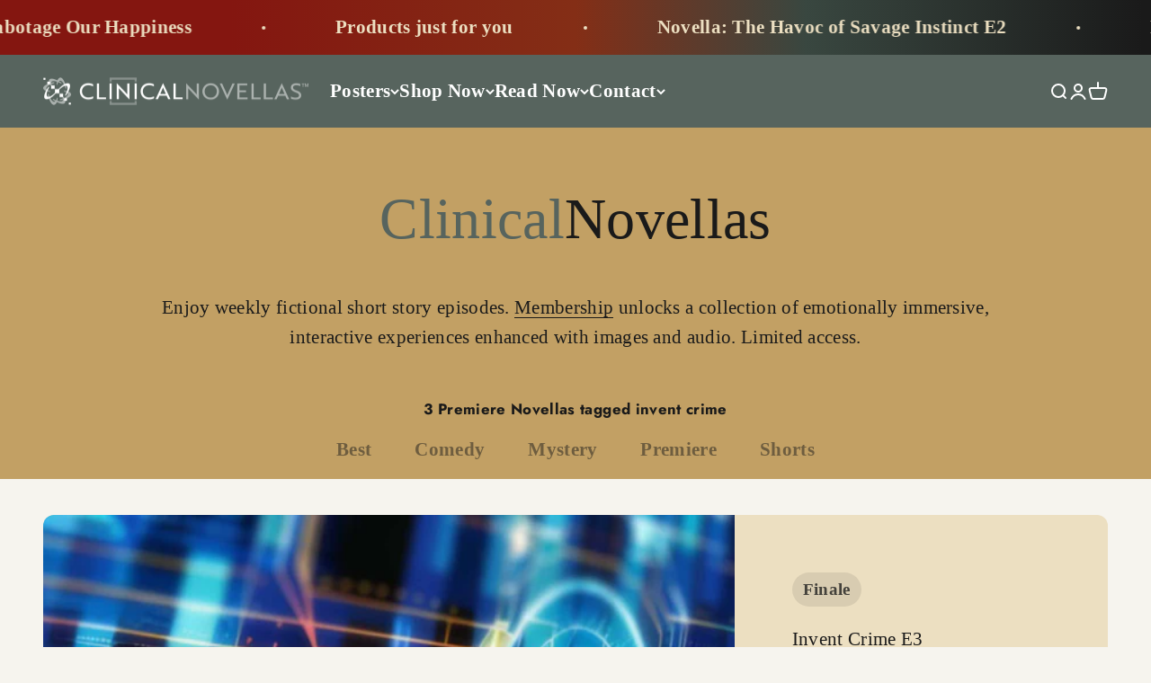

--- FILE ---
content_type: text/html; charset=utf-8
request_url: https://clinicalposters.com/blogs/novellas/tagged/invent-crime
body_size: 56836
content:
<!doctype html>

<html class="no-js" lang="en" dir="ltr">
  <head>
	<script src="//clinicalposters.com/cdn/shop/files/pandectes-rules.js?v=15022002414187870656" async></script>	
	
    <meta charset="utf-8">
    <meta name="viewport" content="width=device-width, initial-scale=1.0, height=device-height, minimum-scale=1.0, maximum-scale=1.0">
    <meta name="theme-color" content="#57645e">
    






  <meta name="pinterest" content="nopin" />

    <title>ClinicalNovellas | ClinicalPosters
    </title><meta name="description" content="Enjoy weekly fictional short story episodes. Membership unlocks a collection of emotionally immersive, interactive experiences enhanced with images and audio."><link rel="canonical" href="https://clinicalposters.com/blogs/novellas/tagged/invent-crime"><link rel="shortcut icon" href="//clinicalposters.com/cdn/shop/files/logo-cp-green-extra-symbol.png?v=1634093942&width=96">
      <link rel="apple-touch-icon" href="//clinicalposters.com/cdn/shop/files/logo-cp-green-extra-symbol.png?v=1634093942&width=180"><link rel="preconnect" href="https://cdn.shopify.com">
    <link rel="preconnect" href="https://fonts.shopifycdn.com" crossorigin><link rel="preload" href="//clinicalposters.com/cdn/fonts/jost/jost_n7.921dc18c13fa0b0c94c5e2517ffe06139c3615a3.woff2" as="font" type="font/woff2" crossorigin><meta property="og:type" content="blog"><meta property="og:image" content="http://clinicalposters.com/cdn/shopifycloud/storefront/assets/no-image-2048-a2addb12_1024x1024.gif">
  <meta property="og:image:secure_url" content="https://clinicalposters.com/cdn/shopifycloud/storefront/assets/no-image-2048-a2addb12_1024x1024.gif"><meta property="og:description" content="Enjoy weekly fictional short story episodes. Membership unlocks a collection of emotionally immersive, interactive experiences enhanced with images and audio."><meta property="og:url" content="https://clinicalposters.com/blogs/novellas/tagged/invent-crime">
  <meta property="og:site_name" content="clinicalposters.com"><meta name="twitter:site" content="https://twitter.com/clinicalposters"><meta name="twitter:card" content="summary">
  <meta name="twitter:title" content="ClinicalNovellas">
  <meta name="twitter:description" content="Enjoy weekly fictional short story episodes. Membership unlocks a collection of emotionally immersive, interactive experiences enhanced with images and audio."><meta name="twitter:image" content="https://clinicalposters.com/cdn/shopifycloud/storefront/assets/no-image-2048-a2addb12_1024x1024_crop_center.gif"><script type="application/ld+json">
{
  "@context": "https://schema.org",
  "@type": "Organization",
  "@id": "https://clinicalposters.com/#org",
  "name": "ClinicalPosters",
  "url": "https://clinicalposters.com",
  "logo": {
    "@type": "ImageObject",
    "url": "https:\/\/clinicalposters.com\/cdn\/shop\/files\/logotype-cp-green.png?v=1634074142\u0026width=619",
    "width": 300,
    "height": 300
  },

  "alternateName": [
    "Clinical Posters",
    "ClinicalReads",
    "ClinicalNovellas",
    "ClinicalPins",
    "DeuPair Frames",
    "My Anatomy Store",
    "Anatomy Posters"
  ],

  "sameAs": [
    "https://clinicalposters.com",
    "https://clinicalposters.net",
    "https://clinicalposters.org",
    "https://clinicalposters.ca",
    "https://clinical-posters.com",
    "https://clinicalposter.com",
    "https://myanatomystore.com",
    "http://anatomy-posters.com",
    "http://clinicalposters.info",
    "http://clinicalreads.com",
    "http://clinicalnovellas.com",
    "http://clinicalnovella.com",
    "http://clinicalpins.com",
    "http://clinicalpin.com",
    "https://www.pinterest.com/clinicalposters/",
    "https://www.pinterest.com/myanatomystore/",
    "https://twitter.com/clinicalposters"
  ],

  "department": [

    {
      "@type": "Organization",
      "name": "ClinicalReads",
      "url": "https://clinicalposters.com/blogs/health",
      "alternateName": "Clinical Reads"
    },

    {
      "@type": "Organization",
      "name": "ClinicalNovellas",
      "url": "https://clinicalposters.com/blogs/novellas",
      "alternateName": [
        "ClinicalNovella",
        "ClinicalNovelas",
        "Clinical Novelas",
        "Clinical Novella"
      ]
    },

    {
      "@type": "Organization",
      "name": "ClinicalInsights",
      "url": "https://clinicalposters.com/blogs/insights",
      "alternateName": "Clinical Insights"
    },

    {
      "@type": "Brand",
      "name": "ClinicalPins",
      "url": "https://clinicalposters.com/collections/jewelry",
      "alternateName": [
        "Clinical Pin",
        "Clinical Pins",
        "ClinicalPins Jewelry"
      ]
    },

    {
      "@type": "Brand",
      "name": "DeuPair Frames",
      "url": "https://clinicalposters.com/collections/frames/deupair",
      "alternateName": [
        "DeuPair",
        "DeuPair Poster Frames"
      ]
    }
  ]
}
</script>


  <script type="application/ld+json">
  {
    "@context": "https://schema.org",
    "@type": "BreadcrumbList",
  "itemListElement": [{
      "@type": "ListItem",
      "position": 1,
      "name": "Home",
      "item": "https://clinicalposters.com"
    },{
          "@type": "ListItem",
          "position": 2,
          "name": "Novellas",
          "item": "https://clinicalposters.com/blogs/novellas"
        }]
  }
  </script>

<style>/* Typography (heading) */
  @font-face {
  font-family: Jost;
  font-weight: 700;
  font-style: normal;
  font-display: fallback;
  src: url("//clinicalposters.com/cdn/fonts/jost/jost_n7.921dc18c13fa0b0c94c5e2517ffe06139c3615a3.woff2") format("woff2"),
       url("//clinicalposters.com/cdn/fonts/jost/jost_n7.cbfc16c98c1e195f46c536e775e4e959c5f2f22b.woff") format("woff");
}

@font-face {
  font-family: Jost;
  font-weight: 700;
  font-style: italic;
  font-display: fallback;
  src: url("//clinicalposters.com/cdn/fonts/jost/jost_i7.d8201b854e41e19d7ed9b1a31fe4fe71deea6d3f.woff2") format("woff2"),
       url("//clinicalposters.com/cdn/fonts/jost/jost_i7.eae515c34e26b6c853efddc3fc0c552e0de63757.woff") format("woff");
}

/* Typography (body) */
  
:root {
    /**
     * ---------------------------------------------------------------------
     * SPACING VARIABLES
     *
     * We are using a spacing inspired from frameworks like Tailwind CSS.
     * ---------------------------------------------------------------------
     */
    --spacing-0-5: 0.125rem; /* 2px */
    --spacing-1: 0.25rem; /* 4px */
    --spacing-1-5: 0.375rem; /* 6px */
    --spacing-2: 0.5rem; /* 8px */
    --spacing-2-5: 0.625rem; /* 10px */
    --spacing-3: 0.75rem; /* 12px */
    --spacing-3-5: 0.875rem; /* 14px */
    --spacing-4: 1rem; /* 16px */
    --spacing-4-5: 1.125rem; /* 18px */
    --spacing-5: 1.25rem; /* 20px */
    --spacing-5-5: 1.375rem; /* 22px */
    --spacing-6: 1.5rem; /* 24px */
    --spacing-6-5: 1.625rem; /* 26px */
    --spacing-7: 1.75rem; /* 28px */
    --spacing-7-5: 1.875rem; /* 30px */
    --spacing-8: 2rem; /* 32px */
    --spacing-8-5: 2.125rem; /* 34px */
    --spacing-9: 2.25rem; /* 36px */
    --spacing-9-5: 2.375rem; /* 38px */
    --spacing-10: 2.5rem; /* 40px */
    --spacing-11: 2.75rem; /* 44px */
    --spacing-12: 3rem; /* 48px */
    --spacing-14: 3.5rem; /* 56px */
    --spacing-16: 4rem; /* 64px */
    --spacing-18: 4.5rem; /* 72px */
    --spacing-20: 5rem; /* 80px */
    --spacing-24: 6rem; /* 96px */
    --spacing-28: 7rem; /* 112px */
    --spacing-32: 8rem; /* 128px */
    --spacing-36: 9rem; /* 144px */
    --spacing-40: 10rem; /* 160px */
    --spacing-44: 11rem; /* 176px */
    --spacing-48: 12rem; /* 192px */
    --spacing-52: 13rem; /* 208px */
    --spacing-56: 14rem; /* 224px */
    --spacing-60: 15rem; /* 240px */
    --spacing-64: 16rem; /* 256px */
    --spacing-72: 18rem; /* 288px */
    --spacing-80: 20rem; /* 320px */
    --spacing-96: 24rem; /* 384px */

    /* Container */
    --container-max-width: 1600px;
    --container-narrow-max-width: 1350px;
    --container-gutter: var(--spacing-5);
    --section-outer-spacing-block: var(--spacing-10);
    --section-inner-max-spacing-block: var(--spacing-9);
    --section-inner-spacing-inline: var(--container-gutter);
    --section-stack-spacing-block: var(--spacing-8);

    /* Grid gutter */
    --grid-gutter: var(--spacing-5);

    /* Product list settings */
    --product-list-row-gap: var(--spacing-8);
    --product-list-column-gap: var(--grid-gutter);

    /* Form settings */
    --input-gap: var(--spacing-2);
    --input-height: 2.625rem;
    --input-padding-inline: var(--spacing-4);

    /* Other sizes */
    --sticky-area-height: calc(var(--sticky-announcement-bar-enabled, 0) * var(--announcement-bar-height, 0px) + var(--sticky-header-enabled, 0) * var(--header-height, 0px));

    /* RTL support */
    --transform-logical-flip: 1;
    --transform-origin-start: left;
    --transform-origin-end: right;

    /**
     * ---------------------------------------------------------------------
     * TYPOGRAPHY
     * ---------------------------------------------------------------------
     */

    /* Font properties */
    --heading-font-family: Jost, sans-serif;
    --heading-font-weight: 700;
    --heading-font-style: normal;
    --heading-text-transform: normal;
    --heading-letter-spacing: -0.01em;
    --text-font-family: "New York", Iowan Old Style, Apple Garamond, Baskerville, Times New Roman, Droid Serif, Times, Source Serif Pro, serif, Apple Color Emoji, Segoe UI Emoji, Segoe UI Symbol;
    --text-font-weight: 400;
    --text-font-style: normal;
    --text-letter-spacing: 0.015em;

    /* Font sizes */
    --text-h0: 3rem;
    --text-h1: 2.5rem;
    --text-h2: 2rem;
    --text-h3: 1.5rem;
    --text-h4: 1.375rem;
    --text-h5: 1.125rem;
    --text-h6: 1rem;
    --text-xs: 1.0rem;
    --text-sm: 1.0625rem;
    --text-base: 1.1875rem;
    --text-lg: 1.4375rem;

    /**
     * ---------------------------------------------------------------------
     * COLORS
     * ---------------------------------------------------------------------
     */

    /* Color settings */--accent: 132 22 16;
    --text-primary: 26 26 26;
    --background-primary: 246 244 238;
    --dialog-background: 236 223 193;
    --border-color: var(--text-color, var(--text-primary)) / 0.12;

    /* Button colors */
    --button-background-primary: 132 22 16;
    --button-text-primary: 255 255 255;
    --button-background-secondary: 240 196 23;
    --button-text-secondary: 26 26 26;

    /* Status colors */
    --success-background: 226 241 232;
    --success-text: 14 137 63;
    --warning-background: 251 243 230;
    --warning-text: 223 153 47;
    --error-background: 244 227 227;
    --error-text: 161 25 18;

    /* Product colors */
    --on-sale-text: 248 58 58;
    --on-sale-badge-background: 248 58 58;
    --on-sale-badge-text: 255 255 255;
    --sold-out-badge-background: 0 0 0;
    --sold-out-badge-text: 255 255 255;
    --primary-badge-background: 26 26 26;
    --primary-badge-text: 255 255 255;
    --star-color: 255 183 74;
    --product-card-background: 255 255 255;
    --product-card-text: 26 26 26;

    /* Header colors */
    --header-background: 87 100 94;
    --header-text: 255 255 255;

    /* Footer colors */
    --footer-background: 194 160 100;
    --footer-text: 26 26 26;

    /* Rounded variables (used for border radius) */
    --rounded-xs: 0.25rem;
    --rounded-sm: 0.375rem;
    --rounded: 0.75rem;
    --rounded-lg: 1.5rem;
    --rounded-full: 9999px;

    --rounded-button: 2.25rem;
    --rounded-input: 0.5rem;

    /* Box shadow */
    --shadow-sm: 0 2px 8px rgb(var(--text-primary) / 0.1);
    --shadow: 0 5px 15px rgb(var(--text-primary) / 0.1);
    --shadow-md: 0 5px 30px rgb(var(--text-primary) / 0.1);
    --shadow-block: 0px 18px 50px rgb(var(--text-primary) / 0.1);

    /**
     * ---------------------------------------------------------------------
     * OTHER
     * ---------------------------------------------------------------------
     */

    --cursor-close-svg-url: url(//clinicalposters.com/cdn/shop/t/984/assets/cursor-close.svg?v=147174565022153725511691074814);
    --cursor-zoom-in-svg-url: url(//clinicalposters.com/cdn/shop/t/984/assets/cursor-zoom-in.svg?v=154953035094101115921691074814);
    --cursor-zoom-out-svg-url: url(//clinicalposters.com/cdn/shop/t/984/assets/cursor-zoom-out.svg?v=16155520337305705181691074814);
    --checkmark-svg-url: url(//clinicalposters.com/cdn/shop/t/984/assets/checkmark.svg?v=77552481021870063511691074814);
  }

  [dir="rtl"]:root {
    /* RTL support */
    --transform-logical-flip: -1;
    --transform-origin-start: right;
    --transform-origin-end: left;
  }

  @media screen and (min-width: 700px) {
    :root {
      /* Typography (font size) */
      --text-h0: 4rem;
      --text-h1: 3rem;
      --text-h2: 2.5rem;
      --text-h3: 2rem;
      --text-h4: 1.625rem;
      --text-h5: 1.25rem;
      --text-h6: 1.125rem;

      --text-xs: 1.0625rem;
      --text-sm: 1.1875rem;
      --text-base: 1.3125rem;
      --text-lg: 1.5625rem;

      /* Spacing */
      --container-gutter: 2rem;
      --section-outer-spacing-block: var(--spacing-14);
      --section-inner-max-spacing-block: var(--spacing-10);
      --section-inner-spacing-inline: var(--spacing-12);
      --section-stack-spacing-block: var(--spacing-12);

      /* Grid gutter */
      --grid-gutter: var(--spacing-6);

      /* Product list settings */
      --product-list-row-gap: var(--spacing-12);

      /* Form settings */
      --input-gap: 1rem;
      --input-height: 3.125rem;
      --input-padding-inline: var(--spacing-5);
    }
  }

  @media screen and (min-width: 1000px) {
    :root {
      /* Spacing settings */
      --container-gutter: var(--spacing-12);
      --section-outer-spacing-block: var(--spacing-16);
      --section-inner-max-spacing-block: var(--spacing-14);
      --section-inner-spacing-inline: var(--spacing-16);
      --section-stack-spacing-block: var(--spacing-12);
    }
  }

  @media screen and (min-width: 1150px) {
    :root {
      /* Spacing settings */
      --container-gutter: var(--spacing-12);
      --section-outer-spacing-block: var(--spacing-16);
      --section-inner-max-spacing-block: var(--spacing-14);
      --section-inner-spacing-inline: var(--spacing-16);
      --section-stack-spacing-block: var(--spacing-12);
    }
  }

  @media screen and (min-width: 1400px) {
    :root {
      /* Typography (font size) */
      --text-h0: 5rem;
      --text-h1: 3.75rem;
      --text-h2: 3rem;
      --text-h3: 2.25rem;
      --text-h4: 2rem;
      --text-h5: 1.5rem;
      --text-h6: 1.25rem;

      --section-outer-spacing-block: var(--spacing-20);
      --section-inner-max-spacing-block: var(--spacing-16);
      --section-inner-spacing-inline: var(--spacing-18);
    }
  }

  @media screen and (min-width: 1600px) {
    :root {
      --section-outer-spacing-block: var(--spacing-20);
      --section-inner-max-spacing-block: var(--spacing-18);
      --section-inner-spacing-inline: var(--spacing-20);
    }
  }

  /**
   * ---------------------------------------------------------------------
   * LIQUID DEPENDANT CSS
   *
   * Our main CSS is Liquid free, but some very specific features depend on
   * theme settings, so we have them here
   * ---------------------------------------------------------------------
   */@media screen and (pointer: fine) {
        .button:not([disabled]):hover, .btn:not([disabled]):hover, .shopify-payment-button__button--unbranded:not([disabled]):hover {
          --button-background-opacity: 0.85;
        }

        .button--subdued:not([disabled]):hover {
          --button-background: var(--text-color) / .05 !important;
        }
      }</style><script>
  document.documentElement.classList.replace('no-js', 'js');

  // This allows to expose several variables to the global scope, to be used in scripts
  window.themeVariables = {
    settings: {
      showPageTransition: false,
      headingApparition: "split_fade",
      pageType: "blog",
      moneyFormat: "\u003cspan class=\"money\"\u003e${{amount}}\u003c\/span\u003e",
      moneyWithCurrencyFormat: "\u003cspan class=\"money\"\u003e${{amount}} USD\u003c\/span\u003e",
      currencyCodeEnabled: false,
      cartType: "popover",
      showDiscount: true,
      discountMode: "saving"
    },

    strings: {
      accessibilityClose: "Close",
      accessibilityNext: "Next",
      accessibilityPrevious: "Prior",
      addToCartButton: "Add to cart",
      soldOutButton: "Sold out",
      preOrderButton: "Pre-order",
      unavailableButton: "Unavailable",
      closeGallery: "Close gallery",
      zoomGallery: "Zoom",
      errorGallery: "Image cannot be loaded",
      soldOutBadge: "Sold out",
      discountBadge: "Save @@",
      sku: "SKU:",
      searchNoResults: "No results could be found.",
      addOrderNote: "Add order note",
      editOrderNote: "Edit order note",
      shippingEstimatorNoResults: "Sorry, we do not ship to your address.",
      shippingEstimatorOneResult: "There is one shipping rate for your address:",
      shippingEstimatorMultipleResults: "There are several shipping rates for your address:",
      shippingEstimatorError: "One or more error occurred while retrieving shipping rates:"
    },

    breakpoints: {
      'sm': 'screen and (min-width: 700px)',
      'md': 'screen and (min-width: 1000px)',
      'lg': 'screen and (min-width: 1150px)',
      'xl': 'screen and (min-width: 1400px)',

      'sm-max': 'screen and (max-width: 699px)',
      'md-max': 'screen and (max-width: 999px)',
      'lg-max': 'screen and (max-width: 1149px)',
      'xl-max': 'screen and (max-width: 1399px)'
    }
  };// For detecting native share
  document.documentElement.classList.add(`native-share--${navigator.share ? 'enabled' : 'disabled'}`);</script><script type="module" src="//clinicalposters.com/cdn/shop/t/984/assets/vendor.min.js?v=20880576495916334881691074814"></script>
    <script type="module" src="//clinicalposters.com/cdn/shop/t/984/assets/theme.js?v=3364172257449611841710240727"></script>
    <script type="module" src="//clinicalposters.com/cdn/shop/t/984/assets/sections.js?v=152517814566278811791710348651"></script><script async defer src="//assets.pinterest.com/js/pinit.js" defer="defer"></script><script src="https://analytics.ahrefs.com/analytics.js" data-key="J7BR6bD0EvZd0zntxBw8AA" async></script>

    <script>window.performance && window.performance.mark && window.performance.mark('shopify.content_for_header.start');</script><meta id="shopify-digital-wallet" name="shopify-digital-wallet" content="/25276824/digital_wallets/dialog">
<meta name="shopify-checkout-api-token" content="071984db598e62a910a653b74a5cef84">
<meta id="in-context-paypal-metadata" data-shop-id="25276824" data-venmo-supported="false" data-environment="production" data-locale="en_US" data-paypal-v4="true" data-currency="USD">
<link rel="alternate" type="application/atom+xml" title="Feed" href="/blogs/novellas/tagged/invent-crime.atom" />
<script async="async" src="/checkouts/internal/preloads.js?locale=en-US"></script>
<link rel="preconnect" href="https://shop.app" crossorigin="anonymous">
<script async="async" src="https://shop.app/checkouts/internal/preloads.js?locale=en-US&shop_id=25276824" crossorigin="anonymous"></script>
<script id="apple-pay-shop-capabilities" type="application/json">{"shopId":25276824,"countryCode":"US","currencyCode":"USD","merchantCapabilities":["supports3DS"],"merchantId":"gid:\/\/shopify\/Shop\/25276824","merchantName":"ClinicalPosters","requiredBillingContactFields":["postalAddress","email"],"requiredShippingContactFields":["postalAddress","email"],"shippingType":"shipping","supportedNetworks":["visa","masterCard","amex","discover","elo","jcb"],"total":{"type":"pending","label":"ClinicalPosters","amount":"1.00"},"shopifyPaymentsEnabled":true,"supportsSubscriptions":true}</script>
<script id="shopify-features" type="application/json">{"accessToken":"071984db598e62a910a653b74a5cef84","betas":["rich-media-storefront-analytics"],"domain":"clinicalposters.com","predictiveSearch":true,"shopId":25276824,"locale":"en"}</script>
<script>var Shopify = Shopify || {};
Shopify.shop = "clinicalposters.myshopify.com";
Shopify.locale = "en";
Shopify.currency = {"active":"USD","rate":"1.0"};
Shopify.country = "US";
Shopify.theme = {"name":"Impact-20260124","id":136877048056,"schema_name":"Impact","schema_version":"4.3.4","theme_store_id":null,"role":"main"};
Shopify.theme.handle = "null";
Shopify.theme.style = {"id":null,"handle":null};
Shopify.cdnHost = "clinicalposters.com/cdn";
Shopify.routes = Shopify.routes || {};
Shopify.routes.root = "/";</script>
<script type="module">!function(o){(o.Shopify=o.Shopify||{}).modules=!0}(window);</script>
<script>!function(o){function n(){var o=[];function n(){o.push(Array.prototype.slice.apply(arguments))}return n.q=o,n}var t=o.Shopify=o.Shopify||{};t.loadFeatures=n(),t.autoloadFeatures=n()}(window);</script>
<script>
  window.ShopifyPay = window.ShopifyPay || {};
  window.ShopifyPay.apiHost = "shop.app\/pay";
  window.ShopifyPay.redirectState = null;
</script>
<script id="shop-js-analytics" type="application/json">{"pageType":"blog"}</script>
<script defer="defer" async type="module" src="//clinicalposters.com/cdn/shopifycloud/shop-js/modules/v2/client.init-shop-cart-sync_BT-GjEfc.en.esm.js"></script>
<script defer="defer" async type="module" src="//clinicalposters.com/cdn/shopifycloud/shop-js/modules/v2/chunk.common_D58fp_Oc.esm.js"></script>
<script defer="defer" async type="module" src="//clinicalposters.com/cdn/shopifycloud/shop-js/modules/v2/chunk.modal_xMitdFEc.esm.js"></script>
<script type="module">
  await import("//clinicalposters.com/cdn/shopifycloud/shop-js/modules/v2/client.init-shop-cart-sync_BT-GjEfc.en.esm.js");
await import("//clinicalposters.com/cdn/shopifycloud/shop-js/modules/v2/chunk.common_D58fp_Oc.esm.js");
await import("//clinicalposters.com/cdn/shopifycloud/shop-js/modules/v2/chunk.modal_xMitdFEc.esm.js");

  window.Shopify.SignInWithShop?.initShopCartSync?.({"fedCMEnabled":true,"windoidEnabled":true});

</script>
<script>
  window.Shopify = window.Shopify || {};
  if (!window.Shopify.featureAssets) window.Shopify.featureAssets = {};
  window.Shopify.featureAssets['shop-js'] = {"shop-cart-sync":["modules/v2/client.shop-cart-sync_DZOKe7Ll.en.esm.js","modules/v2/chunk.common_D58fp_Oc.esm.js","modules/v2/chunk.modal_xMitdFEc.esm.js"],"init-fed-cm":["modules/v2/client.init-fed-cm_B6oLuCjv.en.esm.js","modules/v2/chunk.common_D58fp_Oc.esm.js","modules/v2/chunk.modal_xMitdFEc.esm.js"],"shop-cash-offers":["modules/v2/client.shop-cash-offers_D2sdYoxE.en.esm.js","modules/v2/chunk.common_D58fp_Oc.esm.js","modules/v2/chunk.modal_xMitdFEc.esm.js"],"shop-login-button":["modules/v2/client.shop-login-button_QeVjl5Y3.en.esm.js","modules/v2/chunk.common_D58fp_Oc.esm.js","modules/v2/chunk.modal_xMitdFEc.esm.js"],"pay-button":["modules/v2/client.pay-button_DXTOsIq6.en.esm.js","modules/v2/chunk.common_D58fp_Oc.esm.js","modules/v2/chunk.modal_xMitdFEc.esm.js"],"shop-button":["modules/v2/client.shop-button_DQZHx9pm.en.esm.js","modules/v2/chunk.common_D58fp_Oc.esm.js","modules/v2/chunk.modal_xMitdFEc.esm.js"],"avatar":["modules/v2/client.avatar_BTnouDA3.en.esm.js"],"init-windoid":["modules/v2/client.init-windoid_CR1B-cfM.en.esm.js","modules/v2/chunk.common_D58fp_Oc.esm.js","modules/v2/chunk.modal_xMitdFEc.esm.js"],"init-shop-for-new-customer-accounts":["modules/v2/client.init-shop-for-new-customer-accounts_C_vY_xzh.en.esm.js","modules/v2/client.shop-login-button_QeVjl5Y3.en.esm.js","modules/v2/chunk.common_D58fp_Oc.esm.js","modules/v2/chunk.modal_xMitdFEc.esm.js"],"init-shop-email-lookup-coordinator":["modules/v2/client.init-shop-email-lookup-coordinator_BI7n9ZSv.en.esm.js","modules/v2/chunk.common_D58fp_Oc.esm.js","modules/v2/chunk.modal_xMitdFEc.esm.js"],"init-shop-cart-sync":["modules/v2/client.init-shop-cart-sync_BT-GjEfc.en.esm.js","modules/v2/chunk.common_D58fp_Oc.esm.js","modules/v2/chunk.modal_xMitdFEc.esm.js"],"shop-toast-manager":["modules/v2/client.shop-toast-manager_DiYdP3xc.en.esm.js","modules/v2/chunk.common_D58fp_Oc.esm.js","modules/v2/chunk.modal_xMitdFEc.esm.js"],"init-customer-accounts":["modules/v2/client.init-customer-accounts_D9ZNqS-Q.en.esm.js","modules/v2/client.shop-login-button_QeVjl5Y3.en.esm.js","modules/v2/chunk.common_D58fp_Oc.esm.js","modules/v2/chunk.modal_xMitdFEc.esm.js"],"init-customer-accounts-sign-up":["modules/v2/client.init-customer-accounts-sign-up_iGw4briv.en.esm.js","modules/v2/client.shop-login-button_QeVjl5Y3.en.esm.js","modules/v2/chunk.common_D58fp_Oc.esm.js","modules/v2/chunk.modal_xMitdFEc.esm.js"],"shop-follow-button":["modules/v2/client.shop-follow-button_CqMgW2wH.en.esm.js","modules/v2/chunk.common_D58fp_Oc.esm.js","modules/v2/chunk.modal_xMitdFEc.esm.js"],"checkout-modal":["modules/v2/client.checkout-modal_xHeaAweL.en.esm.js","modules/v2/chunk.common_D58fp_Oc.esm.js","modules/v2/chunk.modal_xMitdFEc.esm.js"],"shop-login":["modules/v2/client.shop-login_D91U-Q7h.en.esm.js","modules/v2/chunk.common_D58fp_Oc.esm.js","modules/v2/chunk.modal_xMitdFEc.esm.js"],"lead-capture":["modules/v2/client.lead-capture_BJmE1dJe.en.esm.js","modules/v2/chunk.common_D58fp_Oc.esm.js","modules/v2/chunk.modal_xMitdFEc.esm.js"],"payment-terms":["modules/v2/client.payment-terms_Ci9AEqFq.en.esm.js","modules/v2/chunk.common_D58fp_Oc.esm.js","modules/v2/chunk.modal_xMitdFEc.esm.js"]};
</script>
<script>(function() {
  var isLoaded = false;
  function asyncLoad() {
    if (isLoaded) return;
    isLoaded = true;
    var urls = ["https:\/\/customer-first-focus.b-cdn.net\/cffOrderifyLoader_min.js?shop=clinicalposters.myshopify.com","https:\/\/cdn.jsdelivr.net\/gh\/zahidsattarahmed\/storeview@latest\/newtrackingscript.js?shop=clinicalposters.myshopify.com"];
    for (var i = 0; i < urls.length; i++) {
      var s = document.createElement('script');
      s.type = 'text/javascript';
      s.async = true;
      s.src = urls[i];
      var x = document.getElementsByTagName('script')[0];
      x.parentNode.insertBefore(s, x);
    }
  };
  if(window.attachEvent) {
    window.attachEvent('onload', asyncLoad);
  } else {
    window.addEventListener('load', asyncLoad, false);
  }
})();</script>
<script id="__st">var __st={"a":25276824,"offset":-21600,"reqid":"2849e2ed-ef9e-4368-99cd-e967cdd88b5c-1769430455","pageurl":"clinicalposters.com\/blogs\/novellas\/tagged\/invent-crime","s":"blogs-78880964782","u":"1943803d6e78","p":"blog","rtyp":"blog","rid":78880964782};</script>
<script>window.ShopifyPaypalV4VisibilityTracking = true;</script>
<script id="captcha-bootstrap">!function(){'use strict';const t='contact',e='account',n='new_comment',o=[[t,t],['blogs',n],['comments',n],[t,'customer']],c=[[e,'customer_login'],[e,'guest_login'],[e,'recover_customer_password'],[e,'create_customer']],r=t=>t.map((([t,e])=>`form[action*='/${t}']:not([data-nocaptcha='true']) input[name='form_type'][value='${e}']`)).join(','),a=t=>()=>t?[...document.querySelectorAll(t)].map((t=>t.form)):[];function s(){const t=[...o],e=r(t);return a(e)}const i='password',u='form_key',d=['recaptcha-v3-token','g-recaptcha-response','h-captcha-response',i],f=()=>{try{return window.sessionStorage}catch{return}},m='__shopify_v',_=t=>t.elements[u];function p(t,e,n=!1){try{const o=window.sessionStorage,c=JSON.parse(o.getItem(e)),{data:r}=function(t){const{data:e,action:n}=t;return t[m]||n?{data:e,action:n}:{data:t,action:n}}(c);for(const[e,n]of Object.entries(r))t.elements[e]&&(t.elements[e].value=n);n&&o.removeItem(e)}catch(o){console.error('form repopulation failed',{error:o})}}const l='form_type',E='cptcha';function T(t){t.dataset[E]=!0}const w=window,h=w.document,L='Shopify',v='ce_forms',y='captcha';let A=!1;((t,e)=>{const n=(g='f06e6c50-85a8-45c8-87d0-21a2b65856fe',I='https://cdn.shopify.com/shopifycloud/storefront-forms-hcaptcha/ce_storefront_forms_captcha_hcaptcha.v1.5.2.iife.js',D={infoText:'Protected by hCaptcha',privacyText:'Privacy',termsText:'Terms'},(t,e,n)=>{const o=w[L][v],c=o.bindForm;if(c)return c(t,g,e,D).then(n);var r;o.q.push([[t,g,e,D],n]),r=I,A||(h.body.append(Object.assign(h.createElement('script'),{id:'captcha-provider',async:!0,src:r})),A=!0)});var g,I,D;w[L]=w[L]||{},w[L][v]=w[L][v]||{},w[L][v].q=[],w[L][y]=w[L][y]||{},w[L][y].protect=function(t,e){n(t,void 0,e),T(t)},Object.freeze(w[L][y]),function(t,e,n,w,h,L){const[v,y,A,g]=function(t,e,n){const i=e?o:[],u=t?c:[],d=[...i,...u],f=r(d),m=r(i),_=r(d.filter((([t,e])=>n.includes(e))));return[a(f),a(m),a(_),s()]}(w,h,L),I=t=>{const e=t.target;return e instanceof HTMLFormElement?e:e&&e.form},D=t=>v().includes(t);t.addEventListener('submit',(t=>{const e=I(t);if(!e)return;const n=D(e)&&!e.dataset.hcaptchaBound&&!e.dataset.recaptchaBound,o=_(e),c=g().includes(e)&&(!o||!o.value);(n||c)&&t.preventDefault(),c&&!n&&(function(t){try{if(!f())return;!function(t){const e=f();if(!e)return;const n=_(t);if(!n)return;const o=n.value;o&&e.removeItem(o)}(t);const e=Array.from(Array(32),(()=>Math.random().toString(36)[2])).join('');!function(t,e){_(t)||t.append(Object.assign(document.createElement('input'),{type:'hidden',name:u})),t.elements[u].value=e}(t,e),function(t,e){const n=f();if(!n)return;const o=[...t.querySelectorAll(`input[type='${i}']`)].map((({name:t})=>t)),c=[...d,...o],r={};for(const[a,s]of new FormData(t).entries())c.includes(a)||(r[a]=s);n.setItem(e,JSON.stringify({[m]:1,action:t.action,data:r}))}(t,e)}catch(e){console.error('failed to persist form',e)}}(e),e.submit())}));const S=(t,e)=>{t&&!t.dataset[E]&&(n(t,e.some((e=>e===t))),T(t))};for(const o of['focusin','change'])t.addEventListener(o,(t=>{const e=I(t);D(e)&&S(e,y())}));const B=e.get('form_key'),M=e.get(l),P=B&&M;t.addEventListener('DOMContentLoaded',(()=>{const t=y();if(P)for(const e of t)e.elements[l].value===M&&p(e,B);[...new Set([...A(),...v().filter((t=>'true'===t.dataset.shopifyCaptcha))])].forEach((e=>S(e,t)))}))}(h,new URLSearchParams(w.location.search),n,t,e,['guest_login'])})(!1,!0)}();</script>
<script integrity="sha256-4kQ18oKyAcykRKYeNunJcIwy7WH5gtpwJnB7kiuLZ1E=" data-source-attribution="shopify.loadfeatures" defer="defer" src="//clinicalposters.com/cdn/shopifycloud/storefront/assets/storefront/load_feature-a0a9edcb.js" crossorigin="anonymous"></script>
<script crossorigin="anonymous" defer="defer" src="//clinicalposters.com/cdn/shopifycloud/storefront/assets/shopify_pay/storefront-65b4c6d7.js?v=20250812"></script>
<script data-source-attribution="shopify.dynamic_checkout.dynamic.init">var Shopify=Shopify||{};Shopify.PaymentButton=Shopify.PaymentButton||{isStorefrontPortableWallets:!0,init:function(){window.Shopify.PaymentButton.init=function(){};var t=document.createElement("script");t.src="https://clinicalposters.com/cdn/shopifycloud/portable-wallets/latest/portable-wallets.en.js",t.type="module",document.head.appendChild(t)}};
</script>
<script data-source-attribution="shopify.dynamic_checkout.buyer_consent">
  function portableWalletsHideBuyerConsent(e){var t=document.getElementById("shopify-buyer-consent"),n=document.getElementById("shopify-subscription-policy-button");t&&n&&(t.classList.add("hidden"),t.setAttribute("aria-hidden","true"),n.removeEventListener("click",e))}function portableWalletsShowBuyerConsent(e){var t=document.getElementById("shopify-buyer-consent"),n=document.getElementById("shopify-subscription-policy-button");t&&n&&(t.classList.remove("hidden"),t.removeAttribute("aria-hidden"),n.addEventListener("click",e))}window.Shopify?.PaymentButton&&(window.Shopify.PaymentButton.hideBuyerConsent=portableWalletsHideBuyerConsent,window.Shopify.PaymentButton.showBuyerConsent=portableWalletsShowBuyerConsent);
</script>
<script data-source-attribution="shopify.dynamic_checkout.cart.bootstrap">document.addEventListener("DOMContentLoaded",(function(){function t(){return document.querySelector("shopify-accelerated-checkout-cart, shopify-accelerated-checkout")}if(t())Shopify.PaymentButton.init();else{new MutationObserver((function(e,n){t()&&(Shopify.PaymentButton.init(),n.disconnect())})).observe(document.body,{childList:!0,subtree:!0})}}));
</script>
<link id="shopify-accelerated-checkout-styles" rel="stylesheet" media="screen" href="https://clinicalposters.com/cdn/shopifycloud/portable-wallets/latest/accelerated-checkout-backwards-compat.css" crossorigin="anonymous">
<style id="shopify-accelerated-checkout-cart">
        #shopify-buyer-consent {
  margin-top: 1em;
  display: inline-block;
  width: 100%;
}

#shopify-buyer-consent.hidden {
  display: none;
}

#shopify-subscription-policy-button {
  background: none;
  border: none;
  padding: 0;
  text-decoration: underline;
  font-size: inherit;
  cursor: pointer;
}

#shopify-subscription-policy-button::before {
  box-shadow: none;
}

      </style>

<script>window.performance && window.performance.mark && window.performance.mark('shopify.content_for_header.end');</script>
<link href="//clinicalposters.com/cdn/shop/t/984/assets/theme.css?v=56749039699357950781745194343" rel="stylesheet" type="text/css" media="all" /><link href="//clinicalposters.com/cdn/shop/t/984/assets/custom.css?v=10763006916376059911768925980" rel="stylesheet" type="text/css" media="all" /><!-- BEGIN app block: shopify://apps/pandectes-gdpr/blocks/banner/58c0baa2-6cc1-480c-9ea6-38d6d559556a -->
  
    
      <!-- TCF is active, scripts are loaded above -->
      
        <script>
          if (!window.PandectesRulesSettings) {
            window.PandectesRulesSettings = {"store":{"id":25276824,"adminMode":false,"headless":false,"storefrontRootDomain":"","checkoutRootDomain":"","storefrontAccessToken":""},"banner":{"revokableTrigger":false,"cookiesBlockedByDefault":"7","hybridStrict":false,"isActive":true},"geolocation":{"brOnly":true,"caOnly":true,"euOnly":true,"jpOnly":true,"thOnly":true,"canadaOnly":true,"canadaLaw25":true,"canadaPipeda":true,"globalVisibility":false},"blocker":{"isActive":false,"googleConsentMode":{"isActive":false,"id":"","analyticsId":"","adwordsId":"","adStorageCategory":4,"analyticsStorageCategory":2,"functionalityStorageCategory":1,"personalizationStorageCategory":1,"securityStorageCategory":0,"customEvent":true,"redactData":true,"urlPassthrough":false,"dataLayerProperty":"dataLayer","waitForUpdate":0,"useNativeChannel":false},"facebookPixel":{"isActive":false,"id":"","ldu":false},"microsoft":{"isActive":false,"uetTags":""},"clarity":{},"rakuten":{"isActive":true,"cmp":true,"ccpa":true},"gpcIsActive":true,"klaviyoIsActive":false,"defaultBlocked":7,"patterns":{"whiteList":[],"blackList":{"1":[],"2":[],"4":[],"8":[]},"iframesWhiteList":[],"iframesBlackList":{"1":[],"2":[],"4":[],"8":[]},"beaconsWhiteList":[],"beaconsBlackList":{"1":[],"2":[],"4":[],"8":[]}}}};
            const rulesScript = document.createElement('script');
            window.PandectesRulesSettings.auto = true;
            rulesScript.src = "https://cdn.shopify.com/extensions/019bf9f2-2284-7e6a-94f3-548acaed6f98/gdpr-246/assets/pandectes-rules.js";
            const firstChild = document.head.firstChild;
            document.head.insertBefore(rulesScript, firstChild);
          }
        </script>
      
      <script>
        
          window.PandectesSettings = {"store":{"id":25276824,"plan":"plus","theme":"Impact-20231027","primaryLocale":"en","adminMode":false,"headless":false,"storefrontRootDomain":"","checkoutRootDomain":"","storefrontAccessToken":""},"tsPublished":1759054506,"declaration":{"showPurpose":false,"showProvider":false,"showDateGenerated":true},"language":{"unpublished":[],"languageMode":"Multilingual","fallbackLanguage":"en","languageDetection":"browser","languagesSupported":["zh","nl","fr","ja","ko","ms","es"]},"texts":{"managed":{"headerText":{"en":"We respect your privacy","es":"Respetamos tu privacidad","fr":"Nous respectons votre vie privée","nl":"Wij respecteren uw privacy"},"consentText":{"en":"This website uses cookies to ensure you get the best experience.","es":"Este sitio web utiliza cookies para garantizar que obtenga la mejor experiencia.","fr":"Ce site utilise des cookies pour vous garantir la meilleure expérience.","nl":"Deze website maakt gebruik van cookies om u de beste ervaring te bieden."},"linkText":{"en":"Learn more","es":"Aprende más","fr":"Apprendre encore plus","nl":"Kom meer te weten"},"imprintText":{"en":"Imprint","es":"Imprimir","fr":"Imprimer","nl":"Afdruk"},"googleLinkText":{"en":"Google's Privacy Terms","es":"Términos de privacidad de Google","fr":"Conditions de confidentialité de Google","nl":"Privacyvoorwaarden van Google"},"allowButtonText":{"en":"Accept","es":"Aceptar","fr":"J'accepte","nl":"Aanvaarden"},"denyButtonText":{"en":"Decline","es":"Rechazar","fr":"Déclin","nl":"Afwijzen"},"dismissButtonText":{"en":"Ok","es":"OK","fr":"D'accord","nl":"OK"},"leaveSiteButtonText":{"en":"Leave this site","es":"Salir de este sitio","fr":"Quitter ce site","nl":"Verlaat deze site"},"preferencesButtonText":{"en":"Preferences","es":"Preferencias","fr":"Préférences","nl":"Voorkeuren"},"cookiePolicyText":{"en":"Cookie policy","es":"Política de cookies","fr":"Politique de cookies","nl":"Cookie beleid"},"preferencesPopupTitleText":{"en":"Manage consent preferences","es":"Gestionar las preferencias de consentimiento","fr":"Gérer les préférences de consentement","nl":"Toestemmingsvoorkeuren beheren"},"preferencesPopupIntroText":{"en":"We use cookies to optimize website functionality, analyze the performance, and provide personalized experience to you. Some cookies are essential to make the website operate and function correctly. Those cookies cannot be disabled. In this window you can manage your preference of cookies.","es":"Usamos cookies para optimizar la funcionalidad del sitio web, analizar el rendimiento y brindarle una experiencia personalizada. Algunas cookies son esenciales para que el sitio web funcione y funcione correctamente. Esas cookies no se pueden desactivar. En esta ventana puede administrar su preferencia de cookies.","fr":"Nous utilisons des cookies pour optimiser les fonctionnalités du site Web, analyser les performances et vous offrir une expérience personnalisée. Certains cookies sont indispensables au bon fonctionnement et au bon fonctionnement du site. Ces cookies ne peuvent pas être désactivés. Dans cette fenêtre, vous pouvez gérer votre préférence de cookies.","nl":"We gebruiken cookies om de functionaliteit van de website te optimaliseren, de prestaties te analyseren en u een gepersonaliseerde ervaring te bieden. Sommige cookies zijn essentieel om de website correct te laten werken en functioneren. Die cookies kunnen niet worden uitgeschakeld. In dit venster kunt u uw voorkeur voor cookies beheren."},"preferencesPopupSaveButtonText":{"en":"Save preferences","es":"Guardar preferencias","fr":"Enregistrer les préférences","nl":"Voorkeuren opslaan"},"preferencesPopupCloseButtonText":{"en":"Close","es":"Cerrar","fr":"proche","nl":"Sluiten"},"preferencesPopupAcceptAllButtonText":{"en":"Accept all","es":"Aceptar todo","fr":"Accepter tout","nl":"Accepteer alles"},"preferencesPopupRejectAllButtonText":{"en":"Reject all","es":"Rechazar todo","fr":"Tout rejeter","nl":"Alles afwijzen"},"cookiesDetailsText":{"en":"Cookies details","es":"Detalles de las cookies","fr":"Détails des cookies","nl":"Cookiegegevens","zh":"Cookie 详细信息"},"preferencesPopupAlwaysAllowedText":{"en":"Always allowed","es":"Siempre permitido","fr":"Toujours activé","nl":"altijd toegestaan","zh":"始终允许"},"accessSectionParagraphText":{"en":"You have the right to request access to your data at any time.","es":"Tiene derecho a poder acceder a sus datos en cualquier momento.","fr":"Vous avez le droit de pouvoir accéder à vos données à tout moment.","nl":"U heeft te allen tijde het recht om uw gegevens in te zien."},"accessSectionTitleText":{"en":"Data portability","es":"Portabilidad de datos","fr":"Portabilité des données","nl":"Gegevensportabiliteit"},"accessSectionAccountInfoActionText":{"en":"Personal data","es":"Información personal","fr":"Données personnelles","nl":"Persoonlijke gegevens"},"accessSectionDownloadReportActionText":{"en":"Request export","es":"Descargar todo","fr":"Tout télécharger","nl":"Download alles"},"accessSectionGDPRRequestsActionText":{"en":"Data subject requests","es":"Solicitudes de sujetos de datos","fr":"Demandes des personnes concernées","nl":"Verzoeken van betrokkenen"},"accessSectionOrdersRecordsActionText":{"en":"Orders","es":"Pedidos","fr":"Ordres","nl":"Bestellingen"},"rectificationSectionParagraphText":{"en":"You have the right to request your data to be updated whenever you think it is appropriate.","es":"Tienes derecho a solicitar la actualización de tus datos siempre que lo creas oportuno.","fr":"Vous avez le droit de demander la mise à jour de vos données chaque fois que vous le jugez approprié.","nl":"U hebt het recht om te vragen dat uw gegevens worden bijgewerkt wanneer u dat nodig acht."},"rectificationSectionTitleText":{"en":"Data Rectification","es":"Rectificación de datos","fr":"Rectification des données","nl":"Gegevens rectificatie"},"rectificationCommentPlaceholder":{"en":"Describe what you want to be updated","es":"Describe lo que quieres que se actualice","fr":"Décrivez ce que vous souhaitez mettre à jour","nl":"Beschrijf wat u wilt bijwerken"},"rectificationCommentValidationError":{"en":"Comment is required","es":"Se requiere comentario","fr":"Un commentaire est requis","nl":"Commentaar is verplicht"},"rectificationSectionEditAccountActionText":{"en":"Request an update","es":"Solicita una actualización","fr":"Demander une mise à jour","nl":"Vraag een update aan"},"erasureSectionTitleText":{"en":"Right to be forgotten","es":"Derecho al olvido","fr":"Droit à l'oubli","nl":"Recht om vergeten te worden"},"erasureSectionParagraphText":{"en":"You have the right to ask all your data to be erased. After that, you will no longer be able to access your account.","es":"Tiene derecho a solicitar la eliminación de todos sus datos. Después de eso, ya no podrá acceder a su cuenta.","fr":"Vous avez le droit de demander que toutes vos données soient effacées. Après cela, vous ne pourrez plus accéder à votre compte.","nl":"U heeft het recht om al uw gegevens te laten wissen. Daarna heeft u geen toegang meer tot uw account."},"erasureSectionRequestDeletionActionText":{"en":"Request personal data deletion","es":"Solicitar la eliminación de datos personales","fr":"Demander la suppression des données personnelles","nl":"Verzoek om verwijdering van persoonlijke gegevens"},"consentDate":{"en":"Consent date","es":"fecha de consentimiento","fr":"Date de consentement","nl":"Toestemmingsdatum"},"consentId":{"en":"Consent ID","es":"ID de consentimiento","fr":"ID de consentement","nl":"Toestemmings-ID"},"consentSectionChangeConsentActionText":{"en":"Change consent preference","es":"Cambiar la preferencia de consentimiento","fr":"Modifier la préférence de consentement","nl":"Wijzig de toestemmingsvoorkeur"},"consentSectionConsentedText":{"en":"You consented to the cookies policy of this website on","es":"Usted dio su consentimiento a la política de cookies de este sitio web en","fr":"Vous avez consenti à la politique de cookies de ce site Web sur","nl":"U heeft ingestemd met het cookiebeleid van deze website op:"},"consentSectionNoConsentText":{"en":"You have not consented to the cookies policy of this website.","es":"No ha dado su consentimiento a la política de cookies de este sitio web.","fr":"Vous n'avez pas consenti à la politique de cookies de ce site Web.","nl":"U heeft niet ingestemd met het cookiebeleid van deze website."},"consentSectionTitleText":{"en":"Your cookie consent","es":"Su consentimiento de cookies","fr":"Votre consentement aux cookies","nl":"Uw toestemming voor cookies"},"consentStatus":{"en":"Consent preference","es":"Preferencia de consentimiento","fr":"Préférence de consentement","nl":"Toestemmingsvoorkeur"},"confirmationFailureMessage":{"en":"Your request was not verified. Please try again and if problem persists, contact store owner for assistance","es":"Su solicitud no fue verificada. Vuelva a intentarlo y, si el problema persiste, comuníquese con el propietario de la tienda para obtener ayuda.","fr":"Votre demande n'a pas été vérifiée. Veuillez réessayer et si le problème persiste, contactez le propriétaire du magasin pour obtenir de l'aide","nl":"Uw verzoek is niet geverifieerd. Probeer het opnieuw en als het probleem aanhoudt, neem dan contact op met de winkeleigenaar voor hulp"},"confirmationFailureTitle":{"en":"A problem occurred","es":"Ocurrió un problema","fr":"Un problème est survenu","nl":"Er is een probleem opgetreden"},"confirmationSuccessMessage":{"en":"We will soon get back to you as to your request.","es":"Pronto nos comunicaremos con usted en cuanto a su solicitud.","fr":"Nous reviendrons rapidement vers vous quant à votre demande.","nl":"We zullen spoedig contact met u opnemen over uw verzoek."},"confirmationSuccessTitle":{"en":"Your request is verified","es":"Tu solicitud está verificada","fr":"Votre demande est vérifiée","nl":"Uw verzoek is geverifieerd"},"guestsSupportEmailFailureMessage":{"en":"Your request was not submitted. Please try again and if problem persists, contact store owner for assistance.","es":"Su solicitud no fue enviada. Vuelva a intentarlo y, si el problema persiste, comuníquese con el propietario de la tienda para obtener ayuda.","fr":"Votre demande n'a pas été soumise. Veuillez réessayer et si le problème persiste, contactez le propriétaire du magasin pour obtenir de l'aide.","nl":"Uw verzoek is niet ingediend. Probeer het opnieuw en als het probleem aanhoudt, neem dan contact op met de winkeleigenaar voor hulp."},"guestsSupportEmailFailureTitle":{"en":"A problem occurred","es":"Ocurrió un problema","fr":"Un problème est survenu","nl":"Er is een probleem opgetreden"},"guestsSupportEmailPlaceholder":{"en":"E-mail address","es":"Dirección de correo electrónico","fr":"Adresse e-mail","nl":"E-mailadres"},"guestsSupportEmailSuccessMessage":{"en":"If you are registered as a customer of this store, you will soon receive an email with instructions on how to proceed.","es":"Si está registrado como cliente de esta tienda, pronto recibirá un correo electrónico con instrucciones sobre cómo proceder.","fr":"Si vous êtes inscrit en tant que client de ce magasin, vous recevrez bientôt un e-mail avec des instructions sur la marche à suivre.","nl":"Als je bent geregistreerd als klant van deze winkel, ontvang je binnenkort een e-mail met instructies over hoe je verder kunt gaan."},"guestsSupportEmailSuccessTitle":{"en":"Thank you for your request","es":"gracias por tu solicitud","fr":"Merci pour votre requête","nl":"dankjewel voor je aanvraag"},"guestsSupportEmailValidationError":{"en":"Email is not valid","es":"El correo no es válido","fr":"L'email n'est pas valide","nl":"E-mail is niet geldig"},"guestsSupportInfoText":{"en":"Please login with your customer account to further proceed.","es":"Inicie sesión con su cuenta de cliente para continuar.","fr":"Veuillez vous connecter avec votre compte client pour continuer.","nl":"Log in met uw klantaccount om verder te gaan."},"submitButton":{"en":"Submit","es":"Enviar","fr":"Soumettre","nl":"Indienen"},"submittingButton":{"en":"Submitting...","es":"Sumisión...","fr":"Soumission...","nl":"Verzenden..."},"cancelButton":{"en":"Cancel","es":"Cancelar","fr":"Annuler","nl":"Annuleren"},"declIntroText":{"en":"We use cookies to optimize website functionality, analyze the performance, and provide personalized experience to you. Some cookies are essential to make the website operate and function correctly. Those cookies cannot be disabled. In this window you can manage your preference of cookies.","es":"Usamos cookies para optimizar la funcionalidad del sitio web, analizar el rendimiento y brindarle una experiencia personalizada. Algunas cookies son esenciales para que el sitio web funcione y funcione correctamente. Esas cookies no se pueden deshabilitar. En esta ventana puede gestionar su preferencia de cookies.","fr":"Nous utilisons des cookies pour optimiser les fonctionnalités du site Web, analyser les performances et vous offrir une expérience personnalisée. Certains cookies sont indispensables au bon fonctionnement et au bon fonctionnement du site Web. Ces cookies ne peuvent pas être désactivés. Dans cette fenêtre, vous pouvez gérer vos préférences en matière de cookies.","nl":"We gebruiken cookies om de functionaliteit van de website te optimaliseren, de prestaties te analyseren en u een gepersonaliseerde ervaring te bieden. Sommige cookies zijn essentieel om de website goed te laten werken en correct te laten functioneren. Die cookies kunnen niet worden uitgeschakeld. In dit venster kunt u uw voorkeur voor cookies beheren."},"declName":{"en":"Name","es":"Nombre","fr":"Nom","nl":"Naam"},"declPurpose":{"en":"Purpose","es":"Objetivo","fr":"But","nl":"Doel"},"declType":{"en":"Type","es":"Escribe","fr":"Type","nl":"Type"},"declRetention":{"en":"Retention","es":"Retencion","fr":"Rétention","nl":"Behoud"},"declProvider":{"en":"Provider","es":"Proveedor","fr":"Fournisseur","nl":"Aanbieder"},"declFirstParty":{"en":"First-party","es":"Origen","fr":"Première partie","nl":"Directe"},"declThirdParty":{"en":"Third-party","es":"Tercero","fr":"Tierce partie","nl":"Derde partij"},"declSeconds":{"en":"seconds","es":"segundos","fr":"secondes","nl":"seconden"},"declMinutes":{"en":"minutes","es":"minutos","fr":"minutes","nl":"minuten"},"declHours":{"en":"hours","es":"horas","fr":"heures","nl":"uur"},"declDays":{"en":"days","es":"días","fr":"jours","nl":"dagen"},"declWeeks":{"en":"week(s)","es":"semana(s)","fr":"semaine(s)","nl":"week(en)"},"declMonths":{"en":"months","es":"meses","fr":"mois","nl":"maanden"},"declYears":{"en":"years","es":"años","fr":"années","nl":"jaren"},"declSession":{"en":"Session","es":"Sesión","fr":"Session","nl":"Sessie"},"declDomain":{"en":"Domain","es":"Dominio","fr":"Domaine","nl":"Domein"},"declPath":{"en":"Path","es":"Sendero","fr":"Chemin","nl":"Pad"}},"categories":{"strictlyNecessaryCookiesTitleText":{"en":"Strictly necessary cookies","es":"Cookies estrictamente necesarias","fr":"Cookies strictement nécessaires","nl":"Strikt noodzakelijke cookies"},"strictlyNecessaryCookiesDescriptionText":{"en":"These cookies are essential in order to enable you to move around the website and use its features, such as accessing secure areas of the website. The website cannot function properly without these cookies.","es":"Estas cookies son esenciales para permitirle moverse por el sitio web y utilizar sus funciones, como acceder a áreas seguras del sitio web. El sitio web no puede funcionar correctamente sin estas cookies.","fr":"Ces cookies sont essentiels pour vous permettre de vous déplacer sur le site Web et d'utiliser ses fonctionnalités, telles que l'accès aux zones sécurisées du site Web. Le site Web ne peut pas fonctionner correctement sans ces cookies.","nl":"Deze cookies zijn essentieel om u in staat te stellen door de website te navigeren en de functies ervan te gebruiken, zoals toegang tot beveiligde delen van de website. Zonder deze cookies kan de website niet goed functioneren."},"functionalityCookiesTitleText":{"en":"Functional cookies","es":"Cookies funcionales","fr":"Cookies fonctionnels","nl":"Functionele cookies"},"functionalityCookiesDescriptionText":{"en":"These cookies enable the site to provide enhanced functionality and personalisation. They may be set by us or by third party providers whose services we have added to our pages. If you do not allow these cookies then some or all of these services may not function properly.","es":"Estas cookies permiten que el sitio proporcione una funcionalidad y personalización mejoradas. Pueden ser establecidos por nosotros o por proveedores externos cuyos servicios hemos agregado a nuestras páginas. Si no permite estas cookies, es posible que algunos o todos estos servicios no funcionen correctamente.","fr":"Ces cookies permettent au site de fournir des fonctionnalités et une personnalisation améliorées. Ils peuvent être définis par nous ou par des fournisseurs tiers dont nous avons ajouté les services à nos pages. Si vous n'autorisez pas ces cookies, certains ou tous ces services peuvent ne pas fonctionner correctement.","nl":"Deze cookies stellen de site in staat om verbeterde functionaliteit en personalisatie te bieden. Ze kunnen worden ingesteld door ons of door externe providers wiens diensten we aan onze pagina's hebben toegevoegd. Als u deze cookies niet toestaat, werken sommige of al deze diensten mogelijk niet correct."},"performanceCookiesTitleText":{"en":"Performance cookies","es":"Cookies de rendimiento","fr":"Cookies de performances","nl":"Prestatiecookies"},"performanceCookiesDescriptionText":{"en":"These cookies enable us to monitor and improve the performance of our website. For example, they allow us to count visits, identify traffic sources and see which parts of the site are most popular.","es":"Estas cookies nos permiten monitorear y mejorar el rendimiento de nuestro sitio web. Por ejemplo, nos permiten contar las visitas, identificar las fuentes de tráfico y ver qué partes del sitio son más populares.","fr":"Ces cookies nous permettent de surveiller et d'améliorer les performances de notre site Web. Par exemple, ils nous permettent de compter les visites, d'identifier les sources de trafic et de voir quelles parties du site sont les plus populaires.","nl":"Deze cookies stellen ons in staat om de prestaties van onze website te monitoren en te verbeteren. Ze stellen ons bijvoorbeeld in staat om bezoeken te tellen, verkeersbronnen te identificeren en te zien welke delen van de site het populairst zijn."},"targetingCookiesTitleText":{"en":"Targeting cookies","es":"Orientación de cookies","fr":"Ciblage des cookies","nl":"Targeting-cookies"},"targetingCookiesDescriptionText":{"en":"These cookies may be set through our site by our advertising partners. They may be used by those companies to build a profile of your interests and show you relevant adverts on other sites.    They do not store directly personal information, but are based on uniquely identifying your browser and internet device. If you do not allow these cookies, you will experience less targeted advertising.","es":"Nuestros socios publicitarios pueden establecer estas cookies a través de nuestro sitio. Estas empresas pueden utilizarlos para crear un perfil de sus intereses y mostrarle anuncios relevantes en otros sitios. No almacenan directamente información personal, sino que se basan en la identificación única de su navegador y dispositivo de Internet. Si no permite estas cookies, experimentará publicidad menos dirigida.","fr":"Ces cookies peuvent être installés via notre site par nos partenaires publicitaires. Ils peuvent être utilisés par ces sociétés pour établir un profil de vos intérêts et vous montrer des publicités pertinentes sur d'autres sites. Ils ne stockent pas directement d'informations personnelles, mais sont basés sur l'identification unique de votre navigateur et de votre appareil Internet. Si vous n'autorisez pas ces cookies, vous bénéficierez d'une publicité moins ciblée.","nl":"Deze cookies kunnen via onze site worden geplaatst door onze advertentiepartners. Ze kunnen door die bedrijven worden gebruikt om een profiel van uw interesses op te bouwen en u relevante advertenties op andere sites te tonen. Ze slaan geen directe persoonlijke informatie op, maar zijn gebaseerd op de unieke identificatie van uw browser en internetapparaat. Als je deze cookies niet toestaat, krijg je minder gerichte advertenties te zien."},"unclassifiedCookiesTitleText":{"en":"Unclassified cookies","es":"Cookies sin clasificar","fr":"Cookies non classés","nl":"Niet-geclassificeerde cookies"},"unclassifiedCookiesDescriptionText":{"en":"Unclassified cookies are cookies that we are in the process of classifying, together with the providers of individual cookies.","es":"Las cookies no clasificadas son cookies que estamos en proceso de clasificar, junto con los proveedores de cookies individuales.","fr":"Les cookies non classés sont des cookies que nous sommes en train de classer avec les fournisseurs de cookies individuels.","nl":"Niet-geclassificeerde cookies zijn cookies die we aan het classificeren zijn, samen met de aanbieders van individuele cookies."}},"auto":{}},"library":{"previewMode":false,"fadeInTimeout":0,"defaultBlocked":7,"showLink":true,"showImprintLink":false,"showGoogleLink":false,"enabled":true,"cookie":{"expiryDays":365,"secure":true,"domain":""},"dismissOnScroll":false,"dismissOnWindowClick":false,"dismissOnTimeout":false,"palette":{"popup":{"background":"#FFFFFF","backgroundForCalculations":{"a":1,"b":255,"g":255,"r":255},"text":"#000000"},"button":{"background":"#000000","backgroundForCalculations":{"a":1,"b":0,"g":0,"r":0},"text":"#FFFFFF","textForCalculation":{"a":1,"b":255,"g":255,"r":255},"border":"transparent"}},"content":{"href":"https://clinicalposters.myshopify.com/policies/privacy-policy","imprintHref":"/","close":"&#10005;","target":"","logo":"<img class=\"cc-banner-logo\" style=\"max-height: 40px;\" src=\"https://clinicalposters.myshopify.com/cdn/shop/files/pandectes-banner-logo.png\" alt=\"Cookie banner\" />"},"window":"<div role=\"dialog\" aria-label=\"{{header}}\" aria-describedby=\"cookieconsent:desc\" id=\"pandectes-banner\" class=\"cc-window-wrapper cc-bottom-wrapper\"><div class=\"pd-cookie-banner-window cc-window {{classes}}\"><!--googleoff: all-->{{children}}<!--googleon: all--></div></div>","compliance":{"opt-both":"<div class=\"cc-compliance cc-highlight\">{{deny}}{{allow}}</div>"},"type":"opt-both","layouts":{"basic":"{{logo}}{{messagelink}}{{compliance}}{{close}}"},"position":"bottom","theme":"block","revokable":true,"animateRevokable":true,"revokableReset":false,"revokableLogoUrl":"https://clinicalposters.myshopify.com/cdn/shop/files/pandectes-reopen-logo.png","revokablePlacement":"bottom-right","revokableMarginHorizontal":14,"revokableMarginVertical":14,"static":false,"autoAttach":true,"hasTransition":true,"blacklistPage":[""],"elements":{"close":"<button aria-label=\"Close\" type=\"button\" class=\"cc-close\">{{close}}</button>","dismiss":"<button type=\"button\" class=\"cc-btn cc-btn-decision cc-dismiss\">{{dismiss}}</button>","allow":"<button type=\"button\" class=\"cc-btn cc-btn-decision cc-allow\">{{allow}}</button>","deny":"<button type=\"button\" class=\"cc-btn cc-btn-decision cc-deny\">{{deny}}</button>","preferences":"<button type=\"button\" class=\"cc-btn cc-settings\" onclick=\"Pandectes.fn.openPreferences()\">{{preferences}}</button>"}},"geolocation":{"brOnly":true,"caOnly":true,"euOnly":true,"jpOnly":true,"thOnly":true,"canadaOnly":true,"canadaLaw25":true,"canadaPipeda":true,"globalVisibility":false},"dsr":{"guestsSupport":false,"accessSectionDownloadReportAuto":false},"banner":{"resetTs":1682533249,"extraCss":"        .cc-banner-logo {max-width: 45em!important;}    @media(min-width: 768px) {.cc-window.cc-floating{max-width: 45em!important;width: 45em!important;}}    .cc-message, .pd-cookie-banner-window .cc-header, .cc-logo {text-align: center}    .cc-window-wrapper{z-index: 2147483648;}    .cc-window{z-index: 2147483648;font-family: Helvetica, Arial, sans-serif;}    .pd-cookie-banner-window .cc-header{font-family: Helvetica, Arial, sans-serif;}    .pd-cp-ui{font-family: Helvetica, Arial, sans-serif; background-color: #FFFFFF;color:#000000;}    button.pd-cp-btn, a.pd-cp-btn{background-color:#000000;color:#FFFFFF!important;}    input + .pd-cp-preferences-slider{background-color: rgba(0, 0, 0, 0.3)}    .pd-cp-scrolling-section::-webkit-scrollbar{background-color: rgba(0, 0, 0, 0.3)}    input:checked + .pd-cp-preferences-slider{background-color: rgba(0, 0, 0, 1)}    .pd-cp-scrolling-section::-webkit-scrollbar-thumb {background-color: rgba(0, 0, 0, 1)}    .pd-cp-ui-close{color:#000000;}    .pd-cp-preferences-slider:before{background-color: #FFFFFF}    .pd-cp-title:before {border-color: #000000!important}    .pd-cp-preferences-slider{background-color:#000000}    .pd-cp-toggle{color:#000000!important}    @media(max-width:699px) {.pd-cp-ui-close-top svg {fill: #000000}}    .pd-cp-toggle:hover,.pd-cp-toggle:visited,.pd-cp-toggle:active{color:#000000!important}    .pd-cookie-banner-window {box-shadow: 0 0 18px rgb(0 0 0 / 20%);}  @media print { #pandectes-banner { display: none; } }","customJavascript":{},"showPoweredBy":false,"logoHeight":40,"revokableTrigger":false,"hybridStrict":false,"cookiesBlockedByDefault":"7","isActive":true,"implicitSavePreferences":false,"cookieIcon":false,"blockBots":false,"showCookiesDetails":false,"hasTransition":true,"blockingPage":false,"showOnlyLandingPage":false,"leaveSiteUrl":"https://www.google.com","linkRespectStoreLang":false},"cookies":{"0":[{"name":"secure_customer_sig","type":"http","domain":"clinicalposters.com","path":"/","provider":"Shopify","firstParty":true,"retention":"1 year(s)","session":false,"expires":1,"unit":"declYears","purpose":{"en":"Used in connection with customer login.","es":"Se utiliza en relación con el inicio de sesión del cliente.","fr":"Utilisé en relation avec la connexion client.","nl":"Gebruikt in verband met klantenlogin."}},{"name":"localization","type":"http","domain":"clinicalposters.com","path":"/","provider":"Shopify","firstParty":true,"retention":"1 year(s)","session":false,"expires":1,"unit":"declYears","purpose":{"en":"Shopify store localization","es":"Localización de tiendas Shopify","fr":"Localisation de boutique Shopify","nl":"Shopify-winkellokalisatie"}},{"name":"_shopify_tw","type":"http","domain":".clinicalposters.com","path":"/","provider":"Shopify","firstParty":true,"retention":"14 day(s)","session":false,"expires":14,"unit":"declDays","purpose":{"en":"Used for managing customer privacy settings."}},{"name":"keep_alive","type":"http","domain":"clinicalposters.com","path":"/","provider":"Shopify","firstParty":true,"retention":"30 minute(s)","session":false,"expires":30,"unit":"declMinutes","purpose":{"en":"Used in connection with buyer localization.","es":"Se utiliza en relación con la localización del comprador.","fr":"Utilisé en relation avec la localisation de l'acheteur.","nl":"Gebruikt in verband met lokalisatie van kopers."}},{"name":"_shopify_tm","type":"http","domain":".clinicalposters.com","path":"/","provider":"Shopify","firstParty":true,"retention":"30 minute(s)","session":false,"expires":30,"unit":"declMinutes","purpose":{"en":"Used for managing customer privacy settings."}},{"name":"cart_currency","type":"http","domain":"clinicalposters.com","path":"/","provider":"Shopify","firstParty":true,"retention":"14 day(s)","session":false,"expires":14,"unit":"declDays","purpose":{"en":"Used in connection with shopping cart.","es":"La cookie es necesaria para la función de pago y pago seguro en el sitio web. Shopify.com proporciona esta función.","fr":"Le cookie est nécessaire pour la fonction de paiement et de paiement sécurisé sur le site Web. Cette fonction est fournie par shopify.com.","nl":"De cookie is nodig voor de veilige betaal- en betaalfunctie op de website. Deze functie wordt geleverd door shopify.com."}},{"name":"shopify_pay_redirect","type":"http","domain":"clinicalposters.com","path":"/","provider":"Shopify","firstParty":true,"retention":"60 minute(s)","session":false,"expires":60,"unit":"declMinutes","purpose":{"en":"Used in connection with checkout.","es":"La cookie es necesaria para la función de pago y pago seguro en el sitio web. Shopify.com proporciona esta función.","fr":"Le cookie est nécessaire pour la fonction de paiement et de paiement sécurisé sur le site Web. Cette fonction est fournie par shopify.com.","nl":"De cookie is nodig voor de veilige betaal- en betaalfunctie op de website. Deze functie wordt geleverd door shopify.com."}},{"name":"_cmp_a","type":"http","domain":".clinicalposters.com","path":"/","provider":"Shopify","firstParty":true,"retention":"24 hour(s)","session":false,"expires":24,"unit":"declHours","purpose":{"en":"Used for managing customer privacy settings.","es":"Se utiliza para administrar la configuración de privacidad del cliente.","fr":"Utilisé pour gérer les paramètres de confidentialité des clients.","nl":"Wordt gebruikt voor het beheren van de privacy-instellingen van klanten."}},{"name":"cart_sig","type":"http","domain":"clinicalposters.com","path":"/","provider":"Shopify","firstParty":true,"retention":"14 day(s)","session":false,"expires":14,"unit":"declDays","purpose":{"en":"Used in connection with checkout.","es":"Análisis de Shopify.","fr":"Analyses Shopify.","nl":"Shopify-analyses."}},{"name":"_shopify_m","type":"http","domain":".clinicalposters.com","path":"/","provider":"Shopify","firstParty":true,"retention":"1 year(s)","session":false,"expires":1,"unit":"declYears","purpose":{"en":"Used for managing customer privacy settings."}},{"name":"_secure_session_id","type":"http","domain":"clinicalposters.com","path":"/","provider":"Shopify","firstParty":true,"retention":"24 hour(s)","session":false,"expires":24,"unit":"declHours","purpose":{"en":"Used in connection with navigation through a storefront."}},{"name":"_tracking_consent","type":"http","domain":".clinicalposters.com","path":"/","provider":"Shopify","firstParty":true,"retention":"1 year(s)","session":false,"expires":1,"unit":"declYears","purpose":{"en":"Tracking preferences.","es":"Preferencias de seguimiento.","fr":"Préférences de suivi.","nl":"Voorkeuren volgen."}}],"1":[{"name":"locale_bar_accepted","type":"http","domain":"clinicalposters.com","path":"/","provider":"GrizzlyAppsSRL","firstParty":true,"retention":"Session","session":true,"expires":-1682533270,"unit":"declSeconds","purpose":{"en":"This cookie is provided by the app (BEST Currency Converter) and is used to secure the currency chosen by the customer.","es":"Esta cookie la proporciona la aplicación Geolocalización y se utiliza para cargar la barra.","fr":"Ce cookie est fourni par l&#39;application Géolocalisation et permet de charger la barre.","nl":"Deze cookie wordt geleverd door de Geolocatie-app en wordt gebruikt om de balk te laden."}}],"2":[{"name":"_shopify_y","type":"http","domain":".clinicalposters.com","path":"/","provider":"Shopify","firstParty":true,"retention":"1 year(s)","session":false,"expires":1,"unit":"declYears","purpose":{"en":"Shopify analytics.","es":"Análisis de Shopify.","fr":"Analyses Shopify.","nl":"Shopify-analyses."}},{"name":"_y","type":"http","domain":".clinicalposters.com","path":"/","provider":"Shopify","firstParty":true,"retention":"1 year(s)","session":false,"expires":1,"unit":"declYears","purpose":{"en":"Shopify analytics."}},{"name":"_shopify_s","type":"http","domain":".clinicalposters.com","path":"/","provider":"Shopify","firstParty":true,"retention":"30 minute(s)","session":false,"expires":30,"unit":"declMinutes","purpose":{"en":"Shopify analytics.","es":"Análisis de Shopify.","fr":"Analyses Shopify.","nl":"Shopify-analyses."}},{"name":"_s","type":"http","domain":".clinicalposters.com","path":"/","provider":"Shopify","firstParty":true,"retention":"30 minute(s)","session":false,"expires":30,"unit":"declMinutes","purpose":{"en":"Shopify analytics."}},{"name":"_landing_page","type":"http","domain":".clinicalposters.com","path":"/","provider":"Shopify","firstParty":true,"retention":"14 day(s)","session":false,"expires":14,"unit":"declDays","purpose":{"en":"Tracks landing pages.","es":"Realiza un seguimiento de las páginas de destino.","fr":"Suit les pages de destination.","nl":"Volgt bestemmingspagina's."}},{"name":"_orig_referrer","type":"http","domain":".clinicalposters.com","path":"/","provider":"Shopify","firstParty":true,"retention":"14 day(s)","session":false,"expires":14,"unit":"declDays","purpose":{"en":"Tracks landing pages.","es":"Realiza un seguimiento de las páginas de destino.","fr":"Suit les pages de destination.","nl":"Volgt bestemmingspagina's."}},{"name":"_shopify_sa_t","type":"http","domain":".clinicalposters.com","path":"/","provider":"Shopify","firstParty":true,"retention":"30 minute(s)","session":false,"expires":30,"unit":"declMinutes","purpose":{"en":"Shopify analytics relating to marketing & referrals.","es":"Análisis de Shopify relacionados con marketing y referencias.","fr":"Analyses Shopify relatives au marketing et aux références.","nl":"Shopify-analyses met betrekking tot marketing en verwijzingen."}},{"name":"_shopify_sa_p","type":"http","domain":".clinicalposters.com","path":"/","provider":"Shopify","firstParty":true,"retention":"30 minute(s)","session":false,"expires":30,"unit":"declMinutes","purpose":{"en":"Shopify analytics relating to marketing & referrals.","es":"Análisis de Shopify relacionados con marketing y referencias.","fr":"Analyses Shopify relatives au marketing et aux références.","nl":"Shopify-analyses met betrekking tot marketing en verwijzingen."}},{"name":"_ga","type":"http","domain":".clinicalposters.com","path":"/","provider":"Google","firstParty":true,"retention":"1 year(s)","session":false,"expires":1,"unit":"declYears","purpose":{"en":"Cookie is set by Google Analytics with unknown functionality","es":"La cookie está configurada por Google Analytics con funcionalidad desconocida","fr":"Le cookie est défini par Google Analytics avec une fonctionnalité inconnue","nl":"Cookie is ingesteld door Google Analytics met onbekende functionaliteit"}},{"name":"_gid","type":"http","domain":".clinicalposters.com","path":"/","provider":"Google","firstParty":true,"retention":"24 hour(s)","session":false,"expires":24,"unit":"declHours","purpose":{"en":"Cookie is placed by Google Analytics to count and track pageviews.","es":"Google Analytics coloca una cookie para contar y realizar un seguimiento de las páginas vistas.","fr":"Le cookie est placé par Google Analytics pour compter et suivre les pages vues.","nl":"Cookie wordt geplaatst door Google Analytics om paginaweergaven te tellen en bij te houden."}},{"name":"_gat","type":"http","domain":".clinicalposters.com","path":"/","provider":"Google","firstParty":true,"retention":"49 second(s)","session":false,"expires":49,"unit":"declSeconds","purpose":{"en":"Cookie is placed by Google Analytics to filter requests from bots.","es":"Google Analytics coloca una cookie para filtrar las solicitudes de los bots.","fr":"Le cookie est placé par Google Analytics pour filtrer les requêtes des bots.","nl":"Cookie wordt geplaatst door Google Analytics om verzoeken van bots te filteren."}}],"4":[],"8":[]},"blocker":{"isActive":false,"googleConsentMode":{"id":"","analyticsId":"","adwordsId":"","isActive":false,"adStorageCategory":4,"analyticsStorageCategory":2,"personalizationStorageCategory":1,"functionalityStorageCategory":1,"customEvent":true,"securityStorageCategory":0,"redactData":true,"urlPassthrough":false,"dataLayerProperty":"dataLayer","waitForUpdate":0,"useNativeChannel":false},"facebookPixel":{"id":"","isActive":false,"ldu":false},"microsoft":{"isActive":false,"uetTags":""},"rakuten":{"isActive":true,"cmp":true,"ccpa":true},"klaviyoIsActive":false,"gpcIsActive":true,"clarity":{},"defaultBlocked":7,"patterns":{"whiteList":[],"blackList":{"1":[],"2":[],"4":[],"8":[]},"iframesWhiteList":[],"iframesBlackList":{"1":[],"2":[],"4":[],"8":[]},"beaconsWhiteList":[],"beaconsBlackList":{"1":[],"2":[],"4":[],"8":[]}}}};
        
        window.addEventListener('DOMContentLoaded', function(){
          const script = document.createElement('script');
          
            script.src = "https://cdn.shopify.com/extensions/019bf9f2-2284-7e6a-94f3-548acaed6f98/gdpr-246/assets/pandectes-core.js";
          
          script.defer = true;
          document.body.appendChild(script);
        })
      </script>
    
  


<!-- END app block --><link href="https://monorail-edge.shopifysvc.com" rel="dns-prefetch">
<script>(function(){if ("sendBeacon" in navigator && "performance" in window) {try {var session_token_from_headers = performance.getEntriesByType('navigation')[0].serverTiming.find(x => x.name == '_s').description;} catch {var session_token_from_headers = undefined;}var session_cookie_matches = document.cookie.match(/_shopify_s=([^;]*)/);var session_token_from_cookie = session_cookie_matches && session_cookie_matches.length === 2 ? session_cookie_matches[1] : "";var session_token = session_token_from_headers || session_token_from_cookie || "";function handle_abandonment_event(e) {var entries = performance.getEntries().filter(function(entry) {return /monorail-edge.shopifysvc.com/.test(entry.name);});if (!window.abandonment_tracked && entries.length === 0) {window.abandonment_tracked = true;var currentMs = Date.now();var navigation_start = performance.timing.navigationStart;var payload = {shop_id: 25276824,url: window.location.href,navigation_start,duration: currentMs - navigation_start,session_token,page_type: "blog"};window.navigator.sendBeacon("https://monorail-edge.shopifysvc.com/v1/produce", JSON.stringify({schema_id: "online_store_buyer_site_abandonment/1.1",payload: payload,metadata: {event_created_at_ms: currentMs,event_sent_at_ms: currentMs}}));}}window.addEventListener('pagehide', handle_abandonment_event);}}());</script>
<script id="web-pixels-manager-setup">(function e(e,d,r,n,o){if(void 0===o&&(o={}),!Boolean(null===(a=null===(i=window.Shopify)||void 0===i?void 0:i.analytics)||void 0===a?void 0:a.replayQueue)){var i,a;window.Shopify=window.Shopify||{};var t=window.Shopify;t.analytics=t.analytics||{};var s=t.analytics;s.replayQueue=[],s.publish=function(e,d,r){return s.replayQueue.push([e,d,r]),!0};try{self.performance.mark("wpm:start")}catch(e){}var l=function(){var e={modern:/Edge?\/(1{2}[4-9]|1[2-9]\d|[2-9]\d{2}|\d{4,})\.\d+(\.\d+|)|Firefox\/(1{2}[4-9]|1[2-9]\d|[2-9]\d{2}|\d{4,})\.\d+(\.\d+|)|Chrom(ium|e)\/(9{2}|\d{3,})\.\d+(\.\d+|)|(Maci|X1{2}).+ Version\/(15\.\d+|(1[6-9]|[2-9]\d|\d{3,})\.\d+)([,.]\d+|)( \(\w+\)|)( Mobile\/\w+|) Safari\/|Chrome.+OPR\/(9{2}|\d{3,})\.\d+\.\d+|(CPU[ +]OS|iPhone[ +]OS|CPU[ +]iPhone|CPU IPhone OS|CPU iPad OS)[ +]+(15[._]\d+|(1[6-9]|[2-9]\d|\d{3,})[._]\d+)([._]\d+|)|Android:?[ /-](13[3-9]|1[4-9]\d|[2-9]\d{2}|\d{4,})(\.\d+|)(\.\d+|)|Android.+Firefox\/(13[5-9]|1[4-9]\d|[2-9]\d{2}|\d{4,})\.\d+(\.\d+|)|Android.+Chrom(ium|e)\/(13[3-9]|1[4-9]\d|[2-9]\d{2}|\d{4,})\.\d+(\.\d+|)|SamsungBrowser\/([2-9]\d|\d{3,})\.\d+/,legacy:/Edge?\/(1[6-9]|[2-9]\d|\d{3,})\.\d+(\.\d+|)|Firefox\/(5[4-9]|[6-9]\d|\d{3,})\.\d+(\.\d+|)|Chrom(ium|e)\/(5[1-9]|[6-9]\d|\d{3,})\.\d+(\.\d+|)([\d.]+$|.*Safari\/(?![\d.]+ Edge\/[\d.]+$))|(Maci|X1{2}).+ Version\/(10\.\d+|(1[1-9]|[2-9]\d|\d{3,})\.\d+)([,.]\d+|)( \(\w+\)|)( Mobile\/\w+|) Safari\/|Chrome.+OPR\/(3[89]|[4-9]\d|\d{3,})\.\d+\.\d+|(CPU[ +]OS|iPhone[ +]OS|CPU[ +]iPhone|CPU IPhone OS|CPU iPad OS)[ +]+(10[._]\d+|(1[1-9]|[2-9]\d|\d{3,})[._]\d+)([._]\d+|)|Android:?[ /-](13[3-9]|1[4-9]\d|[2-9]\d{2}|\d{4,})(\.\d+|)(\.\d+|)|Mobile Safari.+OPR\/([89]\d|\d{3,})\.\d+\.\d+|Android.+Firefox\/(13[5-9]|1[4-9]\d|[2-9]\d{2}|\d{4,})\.\d+(\.\d+|)|Android.+Chrom(ium|e)\/(13[3-9]|1[4-9]\d|[2-9]\d{2}|\d{4,})\.\d+(\.\d+|)|Android.+(UC? ?Browser|UCWEB|U3)[ /]?(15\.([5-9]|\d{2,})|(1[6-9]|[2-9]\d|\d{3,})\.\d+)\.\d+|SamsungBrowser\/(5\.\d+|([6-9]|\d{2,})\.\d+)|Android.+MQ{2}Browser\/(14(\.(9|\d{2,})|)|(1[5-9]|[2-9]\d|\d{3,})(\.\d+|))(\.\d+|)|K[Aa][Ii]OS\/(3\.\d+|([4-9]|\d{2,})\.\d+)(\.\d+|)/},d=e.modern,r=e.legacy,n=navigator.userAgent;return n.match(d)?"modern":n.match(r)?"legacy":"unknown"}(),u="modern"===l?"modern":"legacy",c=(null!=n?n:{modern:"",legacy:""})[u],f=function(e){return[e.baseUrl,"/wpm","/b",e.hashVersion,"modern"===e.buildTarget?"m":"l",".js"].join("")}({baseUrl:d,hashVersion:r,buildTarget:u}),m=function(e){var d=e.version,r=e.bundleTarget,n=e.surface,o=e.pageUrl,i=e.monorailEndpoint;return{emit:function(e){var a=e.status,t=e.errorMsg,s=(new Date).getTime(),l=JSON.stringify({metadata:{event_sent_at_ms:s},events:[{schema_id:"web_pixels_manager_load/3.1",payload:{version:d,bundle_target:r,page_url:o,status:a,surface:n,error_msg:t},metadata:{event_created_at_ms:s}}]});if(!i)return console&&console.warn&&console.warn("[Web Pixels Manager] No Monorail endpoint provided, skipping logging."),!1;try{return self.navigator.sendBeacon.bind(self.navigator)(i,l)}catch(e){}var u=new XMLHttpRequest;try{return u.open("POST",i,!0),u.setRequestHeader("Content-Type","text/plain"),u.send(l),!0}catch(e){return console&&console.warn&&console.warn("[Web Pixels Manager] Got an unhandled error while logging to Monorail."),!1}}}}({version:r,bundleTarget:l,surface:e.surface,pageUrl:self.location.href,monorailEndpoint:e.monorailEndpoint});try{o.browserTarget=l,function(e){var d=e.src,r=e.async,n=void 0===r||r,o=e.onload,i=e.onerror,a=e.sri,t=e.scriptDataAttributes,s=void 0===t?{}:t,l=document.createElement("script"),u=document.querySelector("head"),c=document.querySelector("body");if(l.async=n,l.src=d,a&&(l.integrity=a,l.crossOrigin="anonymous"),s)for(var f in s)if(Object.prototype.hasOwnProperty.call(s,f))try{l.dataset[f]=s[f]}catch(e){}if(o&&l.addEventListener("load",o),i&&l.addEventListener("error",i),u)u.appendChild(l);else{if(!c)throw new Error("Did not find a head or body element to append the script");c.appendChild(l)}}({src:f,async:!0,onload:function(){if(!function(){var e,d;return Boolean(null===(d=null===(e=window.Shopify)||void 0===e?void 0:e.analytics)||void 0===d?void 0:d.initialized)}()){var d=window.webPixelsManager.init(e)||void 0;if(d){var r=window.Shopify.analytics;r.replayQueue.forEach((function(e){var r=e[0],n=e[1],o=e[2];d.publishCustomEvent(r,n,o)})),r.replayQueue=[],r.publish=d.publishCustomEvent,r.visitor=d.visitor,r.initialized=!0}}},onerror:function(){return m.emit({status:"failed",errorMsg:"".concat(f," has failed to load")})},sri:function(e){var d=/^sha384-[A-Za-z0-9+/=]+$/;return"string"==typeof e&&d.test(e)}(c)?c:"",scriptDataAttributes:o}),m.emit({status:"loading"})}catch(e){m.emit({status:"failed",errorMsg:(null==e?void 0:e.message)||"Unknown error"})}}})({shopId: 25276824,storefrontBaseUrl: "https://clinicalposters.com",extensionsBaseUrl: "https://extensions.shopifycdn.com/cdn/shopifycloud/web-pixels-manager",monorailEndpoint: "https://monorail-edge.shopifysvc.com/unstable/produce_batch",surface: "storefront-renderer",enabledBetaFlags: ["2dca8a86"],webPixelsConfigList: [{"id":"555122936","configuration":"{\"config\":\"{\\\"pixel_id\\\":\\\"G-VY8F11V7XJ\\\",\\\"target_country\\\":\\\"US\\\",\\\"gtag_events\\\":[{\\\"type\\\":\\\"begin_checkout\\\",\\\"action_label\\\":\\\"G-VY8F11V7XJ\\\"},{\\\"type\\\":\\\"search\\\",\\\"action_label\\\":\\\"G-VY8F11V7XJ\\\"},{\\\"type\\\":\\\"view_item\\\",\\\"action_label\\\":[\\\"G-VY8F11V7XJ\\\",\\\"MC-RGTJV42PN4\\\"]},{\\\"type\\\":\\\"purchase\\\",\\\"action_label\\\":[\\\"G-VY8F11V7XJ\\\",\\\"MC-RGTJV42PN4\\\"]},{\\\"type\\\":\\\"page_view\\\",\\\"action_label\\\":[\\\"G-VY8F11V7XJ\\\",\\\"MC-RGTJV42PN4\\\"]},{\\\"type\\\":\\\"add_payment_info\\\",\\\"action_label\\\":\\\"G-VY8F11V7XJ\\\"},{\\\"type\\\":\\\"add_to_cart\\\",\\\"action_label\\\":\\\"G-VY8F11V7XJ\\\"}],\\\"enable_monitoring_mode\\\":false}\"}","eventPayloadVersion":"v1","runtimeContext":"OPEN","scriptVersion":"b2a88bafab3e21179ed38636efcd8a93","type":"APP","apiClientId":1780363,"privacyPurposes":[],"dataSharingAdjustments":{"protectedCustomerApprovalScopes":["read_customer_address","read_customer_email","read_customer_name","read_customer_personal_data","read_customer_phone"]}},{"id":"301039864","configuration":"{\"tagID\":\"2613991384701\"}","eventPayloadVersion":"v1","runtimeContext":"STRICT","scriptVersion":"18031546ee651571ed29edbe71a3550b","type":"APP","apiClientId":3009811,"privacyPurposes":["ANALYTICS","MARKETING","SALE_OF_DATA"],"dataSharingAdjustments":{"protectedCustomerApprovalScopes":["read_customer_address","read_customer_email","read_customer_name","read_customer_personal_data","read_customer_phone"]}},{"id":"shopify-app-pixel","configuration":"{}","eventPayloadVersion":"v1","runtimeContext":"STRICT","scriptVersion":"0450","apiClientId":"shopify-pixel","type":"APP","privacyPurposes":["ANALYTICS","MARKETING"]},{"id":"shopify-custom-pixel","eventPayloadVersion":"v1","runtimeContext":"LAX","scriptVersion":"0450","apiClientId":"shopify-pixel","type":"CUSTOM","privacyPurposes":["ANALYTICS","MARKETING"]}],isMerchantRequest: false,initData: {"shop":{"name":"ClinicalPosters","paymentSettings":{"currencyCode":"USD"},"myshopifyDomain":"clinicalposters.myshopify.com","countryCode":"US","storefrontUrl":"https:\/\/clinicalposters.com"},"customer":null,"cart":null,"checkout":null,"productVariants":[],"purchasingCompany":null},},"https://clinicalposters.com/cdn","fcfee988w5aeb613cpc8e4bc33m6693e112",{"modern":"","legacy":""},{"shopId":"25276824","storefrontBaseUrl":"https:\/\/clinicalposters.com","extensionBaseUrl":"https:\/\/extensions.shopifycdn.com\/cdn\/shopifycloud\/web-pixels-manager","surface":"storefront-renderer","enabledBetaFlags":"[\"2dca8a86\"]","isMerchantRequest":"false","hashVersion":"fcfee988w5aeb613cpc8e4bc33m6693e112","publish":"custom","events":"[[\"page_viewed\",{}]]"});</script><script>
  window.ShopifyAnalytics = window.ShopifyAnalytics || {};
  window.ShopifyAnalytics.meta = window.ShopifyAnalytics.meta || {};
  window.ShopifyAnalytics.meta.currency = 'USD';
  var meta = {"page":{"pageType":"blog","resourceType":"blog","resourceId":78880964782,"requestId":"2849e2ed-ef9e-4368-99cd-e967cdd88b5c-1769430455"}};
  for (var attr in meta) {
    window.ShopifyAnalytics.meta[attr] = meta[attr];
  }
</script>
<script class="analytics">
  (function () {
    var customDocumentWrite = function(content) {
      var jquery = null;

      if (window.jQuery) {
        jquery = window.jQuery;
      } else if (window.Checkout && window.Checkout.$) {
        jquery = window.Checkout.$;
      }

      if (jquery) {
        jquery('body').append(content);
      }
    };

    var hasLoggedConversion = function(token) {
      if (token) {
        return document.cookie.indexOf('loggedConversion=' + token) !== -1;
      }
      return false;
    }

    var setCookieIfConversion = function(token) {
      if (token) {
        var twoMonthsFromNow = new Date(Date.now());
        twoMonthsFromNow.setMonth(twoMonthsFromNow.getMonth() + 2);

        document.cookie = 'loggedConversion=' + token + '; expires=' + twoMonthsFromNow;
      }
    }

    var trekkie = window.ShopifyAnalytics.lib = window.trekkie = window.trekkie || [];
    if (trekkie.integrations) {
      return;
    }
    trekkie.methods = [
      'identify',
      'page',
      'ready',
      'track',
      'trackForm',
      'trackLink'
    ];
    trekkie.factory = function(method) {
      return function() {
        var args = Array.prototype.slice.call(arguments);
        args.unshift(method);
        trekkie.push(args);
        return trekkie;
      };
    };
    for (var i = 0; i < trekkie.methods.length; i++) {
      var key = trekkie.methods[i];
      trekkie[key] = trekkie.factory(key);
    }
    trekkie.load = function(config) {
      trekkie.config = config || {};
      trekkie.config.initialDocumentCookie = document.cookie;
      var first = document.getElementsByTagName('script')[0];
      var script = document.createElement('script');
      script.type = 'text/javascript';
      script.onerror = function(e) {
        var scriptFallback = document.createElement('script');
        scriptFallback.type = 'text/javascript';
        scriptFallback.onerror = function(error) {
                var Monorail = {
      produce: function produce(monorailDomain, schemaId, payload) {
        var currentMs = new Date().getTime();
        var event = {
          schema_id: schemaId,
          payload: payload,
          metadata: {
            event_created_at_ms: currentMs,
            event_sent_at_ms: currentMs
          }
        };
        return Monorail.sendRequest("https://" + monorailDomain + "/v1/produce", JSON.stringify(event));
      },
      sendRequest: function sendRequest(endpointUrl, payload) {
        // Try the sendBeacon API
        if (window && window.navigator && typeof window.navigator.sendBeacon === 'function' && typeof window.Blob === 'function' && !Monorail.isIos12()) {
          var blobData = new window.Blob([payload], {
            type: 'text/plain'
          });

          if (window.navigator.sendBeacon(endpointUrl, blobData)) {
            return true;
          } // sendBeacon was not successful

        } // XHR beacon

        var xhr = new XMLHttpRequest();

        try {
          xhr.open('POST', endpointUrl);
          xhr.setRequestHeader('Content-Type', 'text/plain');
          xhr.send(payload);
        } catch (e) {
          console.log(e);
        }

        return false;
      },
      isIos12: function isIos12() {
        return window.navigator.userAgent.lastIndexOf('iPhone; CPU iPhone OS 12_') !== -1 || window.navigator.userAgent.lastIndexOf('iPad; CPU OS 12_') !== -1;
      }
    };
    Monorail.produce('monorail-edge.shopifysvc.com',
      'trekkie_storefront_load_errors/1.1',
      {shop_id: 25276824,
      theme_id: 136877048056,
      app_name: "storefront",
      context_url: window.location.href,
      source_url: "//clinicalposters.com/cdn/s/trekkie.storefront.8d95595f799fbf7e1d32231b9a28fd43b70c67d3.min.js"});

        };
        scriptFallback.async = true;
        scriptFallback.src = '//clinicalposters.com/cdn/s/trekkie.storefront.8d95595f799fbf7e1d32231b9a28fd43b70c67d3.min.js';
        first.parentNode.insertBefore(scriptFallback, first);
      };
      script.async = true;
      script.src = '//clinicalposters.com/cdn/s/trekkie.storefront.8d95595f799fbf7e1d32231b9a28fd43b70c67d3.min.js';
      first.parentNode.insertBefore(script, first);
    };
    trekkie.load(
      {"Trekkie":{"appName":"storefront","development":false,"defaultAttributes":{"shopId":25276824,"isMerchantRequest":null,"themeId":136877048056,"themeCityHash":"15375645311484364606","contentLanguage":"en","currency":"USD","eventMetadataId":"3c4e8cc5-250d-4259-846b-a96c14711767"},"isServerSideCookieWritingEnabled":true,"monorailRegion":"shop_domain","enabledBetaFlags":["65f19447"]},"Session Attribution":{},"S2S":{"facebookCapiEnabled":false,"source":"trekkie-storefront-renderer","apiClientId":580111}}
    );

    var loaded = false;
    trekkie.ready(function() {
      if (loaded) return;
      loaded = true;

      window.ShopifyAnalytics.lib = window.trekkie;

      var originalDocumentWrite = document.write;
      document.write = customDocumentWrite;
      try { window.ShopifyAnalytics.merchantGoogleAnalytics.call(this); } catch(error) {};
      document.write = originalDocumentWrite;

      window.ShopifyAnalytics.lib.page(null,{"pageType":"blog","resourceType":"blog","resourceId":78880964782,"requestId":"2849e2ed-ef9e-4368-99cd-e967cdd88b5c-1769430455","shopifyEmitted":true});

      var match = window.location.pathname.match(/checkouts\/(.+)\/(thank_you|post_purchase)/)
      var token = match? match[1]: undefined;
      if (!hasLoggedConversion(token)) {
        setCookieIfConversion(token);
        
      }
    });


        var eventsListenerScript = document.createElement('script');
        eventsListenerScript.async = true;
        eventsListenerScript.src = "//clinicalposters.com/cdn/shopifycloud/storefront/assets/shop_events_listener-3da45d37.js";
        document.getElementsByTagName('head')[0].appendChild(eventsListenerScript);

})();</script>
  <script>
  if (!window.ga || (window.ga && typeof window.ga !== 'function')) {
    window.ga = function ga() {
      (window.ga.q = window.ga.q || []).push(arguments);
      if (window.Shopify && window.Shopify.analytics && typeof window.Shopify.analytics.publish === 'function') {
        window.Shopify.analytics.publish("ga_stub_called", {}, {sendTo: "google_osp_migration"});
      }
      console.error("Shopify's Google Analytics stub called with:", Array.from(arguments), "\nSee https://help.shopify.com/manual/promoting-marketing/pixels/pixel-migration#google for more information.");
    };
    if (window.Shopify && window.Shopify.analytics && typeof window.Shopify.analytics.publish === 'function') {
      window.Shopify.analytics.publish("ga_stub_initialized", {}, {sendTo: "google_osp_migration"});
    }
  }
</script>
<script
  defer
  src="https://clinicalposters.com/cdn/shopifycloud/perf-kit/shopify-perf-kit-3.0.4.min.js"
  data-application="storefront-renderer"
  data-shop-id="25276824"
  data-render-region="gcp-us-east1"
  data-page-type="blog"
  data-theme-instance-id="136877048056"
  data-theme-name="Impact"
  data-theme-version="4.3.4"
  data-monorail-region="shop_domain"
  data-resource-timing-sampling-rate="10"
  data-shs="true"
  data-shs-beacon="true"
  data-shs-export-with-fetch="true"
  data-shs-logs-sample-rate="1"
  data-shs-beacon-endpoint="https://clinicalposters.com/api/collect"
></script>
</head>

  <body class=" zoom-image--enabled" ondragstart="return false;" ondrop="return false;"><!-- DRAWER -->
<template id="drawer-default-template">
  <style>
    [hidden] {
      display: none !important;
    }
  </style>

  <button part="outside-close-button" is="close-button" aria-label="Close"><svg role="presentation" stroke-width="2" focusable="false" width="24" height="24" class="icon icon-close" viewBox="0 0 24 24">
        <path d="M17.658 6.343 6.344 17.657M17.658 17.657 6.344 6.343" stroke="currentColor"></path>
      </svg></button>

  <div part="overlay"></div>

  <div part="content">
    <header part="header">
      <slot name="header"></slot>

      <button part="close-button" is="close-button" aria-label="Close"><svg role="presentation" stroke-width="2" focusable="false" width="24" height="24" class="icon icon-close" viewBox="0 0 24 24">
        <path d="M17.658 6.343 6.344 17.657M17.658 17.657 6.344 6.343" stroke="currentColor"></path>
      </svg></button>
    </header>

    <div part="body">
      <slot></slot>
    </div>

    <footer part="footer">
      <slot name="footer"></slot>
    </footer>
  </div>
</template>

<!-- POPOVER -->
<template id="popover-default-template">
  <button part="outside-close-button" is="close-button" aria-label="Close"><svg role="presentation" stroke-width="2" focusable="false" width="24" height="24" class="icon icon-close" viewBox="0 0 24 24">
        <path d="M17.658 6.343 6.344 17.657M17.658 17.657 6.344 6.343" stroke="currentColor"></path>
      </svg></button>

  <div part="overlay"></div>

  <div part="content">
    <header part="title">
      <slot name="title"></slot>
    </header>

    <div part="body">
      <slot></slot>
    </div>
  </div>
</template><a href="#main" class="skip-to-content sr-only">Skip to content</a><!-- BEGIN sections: header-group -->
<aside id="shopify-section-sections--16791585915128__announcement-bar" class="shopify-section shopify-section-group-header-group shopify-section--announcement-bar"><style>
      :root {
        --sticky-announcement-bar-enabled:1;
      }#shopify-section-sections--16791585915128__announcement-bar {
          position: sticky;
          top: 0;
          z-index: 20;
        }

        .shopify-section--header ~ #shopify-section-sections--16791585915128__announcement-bar {
          top: calc(var(--sticky-header-enabled, 0) * var(--header-height, 0px));
        }</style>
  
  
  
  
  
  
  
  
  
  
  
  
  
  

  


    <height-observer variable="announcement-bar">
      <div class="announcement-bar noprint bg-gradient text-custom"style="--gradient: linear-gradient(90deg, rgba(132, 22, 16, 1) 20%, rgba(132, 46, 22, 1) 50%, rgba(57, 71, 64, 1) 70%, rgba(26, 26, 26, 1) 99.281%); --text-color: 236 223 193;"><marquee-text scrolling-speed="12" class="announcement-bar__scrolling-list"><span class="announcement-bar__item" >





                  <p class="bold text-base" >
                      <a href="/collections" title="">Products just for you</a>
                      
                    
                  </p>
                  <span class="shape-circle shape--sm"></span>
                



                  <p class="bold text-base" >
<a href="/blogs/novellas/the-havoc-of-savage-instinct-e2" title="">Novella: The Havoc of Savage Instinct E2</a>
                    
                  </p>
                  <span class="shape-circle shape--sm"></span>
                



                  <p class="bold text-base" >
                      <a href="/products/novellas-membership" title="">Become a Member</a>
                      
                    
                  </p>
                  <span class="shape-circle shape--sm"></span>
                



                  <p class="bold text-base" >
                      <a href="/collections/deupair" title="">Durable DeuPair Frames</a>
                      
                    
                  </p>
                  <span class="shape-circle shape--sm"></span>
                



                  <p class="bold text-base" >
<a href="/blogs/health/why-we-sabotage-our-happiness" title="">Health: Why We Sabotage Our Happiness</a>
                    
                  </p>
                  <span class="shape-circle shape--sm"></span>
                



</span><span class="announcement-bar__item" aria-hidden="true">





                  <p class="bold text-base" >
                      <a href="/collections" title="">Products just for you</a>
                      
                    
                  </p>
                  <span class="shape-circle shape--sm"></span>
                



                  <p class="bold text-base" >
<a href="/blogs/novellas/the-havoc-of-savage-instinct-e2" title="">Novella: The Havoc of Savage Instinct E2</a>
                    
                  </p>
                  <span class="shape-circle shape--sm"></span>
                



                  <p class="bold text-base" >
                      <a href="/products/novellas-membership" title="">Become a Member</a>
                      
                    
                  </p>
                  <span class="shape-circle shape--sm"></span>
                



                  <p class="bold text-base" >
                      <a href="/collections/deupair" title="">Durable DeuPair Frames</a>
                      
                    
                  </p>
                  <span class="shape-circle shape--sm"></span>
                



                  <p class="bold text-base" >
<a href="/blogs/health/why-we-sabotage-our-happiness" title="">Health: Why We Sabotage Our Happiness</a>
                    
                  </p>
                  <span class="shape-circle shape--sm"></span>
                



</span><span class="announcement-bar__item" aria-hidden="true">





                  <p class="bold text-base" >
                      <a href="/collections" title="">Products just for you</a>
                      
                    
                  </p>
                  <span class="shape-circle shape--sm"></span>
                



                  <p class="bold text-base" >
<a href="/blogs/novellas/the-havoc-of-savage-instinct-e2" title="">Novella: The Havoc of Savage Instinct E2</a>
                    
                  </p>
                  <span class="shape-circle shape--sm"></span>
                



                  <p class="bold text-base" >
                      <a href="/products/novellas-membership" title="">Become a Member</a>
                      
                    
                  </p>
                  <span class="shape-circle shape--sm"></span>
                



                  <p class="bold text-base" >
                      <a href="/collections/deupair" title="">Durable DeuPair Frames</a>
                      
                    
                  </p>
                  <span class="shape-circle shape--sm"></span>
                



                  <p class="bold text-base" >
<a href="/blogs/health/why-we-sabotage-our-happiness" title="">Health: Why We Sabotage Our Happiness</a>
                    
                  </p>
                  <span class="shape-circle shape--sm"></span>
                



</span><span class="announcement-bar__item" aria-hidden="true">





                  <p class="bold text-base" >
                      <a href="/collections" title="">Products just for you</a>
                      
                    
                  </p>
                  <span class="shape-circle shape--sm"></span>
                



                  <p class="bold text-base" >
<a href="/blogs/novellas/the-havoc-of-savage-instinct-e2" title="">Novella: The Havoc of Savage Instinct E2</a>
                    
                  </p>
                  <span class="shape-circle shape--sm"></span>
                



                  <p class="bold text-base" >
                      <a href="/products/novellas-membership" title="">Become a Member</a>
                      
                    
                  </p>
                  <span class="shape-circle shape--sm"></span>
                



                  <p class="bold text-base" >
                      <a href="/collections/deupair" title="">Durable DeuPair Frames</a>
                      
                    
                  </p>
                  <span class="shape-circle shape--sm"></span>
                



                  <p class="bold text-base" >
<a href="/blogs/health/why-we-sabotage-our-happiness" title="">Health: Why We Sabotage Our Happiness</a>
                    
                  </p>
                  <span class="shape-circle shape--sm"></span>
                



</span><span class="announcement-bar__item" aria-hidden="true">





                  <p class="bold text-base" >
                      <a href="/collections" title="">Products just for you</a>
                      
                    
                  </p>
                  <span class="shape-circle shape--sm"></span>
                



                  <p class="bold text-base" >
<a href="/blogs/novellas/the-havoc-of-savage-instinct-e2" title="">Novella: The Havoc of Savage Instinct E2</a>
                    
                  </p>
                  <span class="shape-circle shape--sm"></span>
                



                  <p class="bold text-base" >
                      <a href="/products/novellas-membership" title="">Become a Member</a>
                      
                    
                  </p>
                  <span class="shape-circle shape--sm"></span>
                



                  <p class="bold text-base" >
                      <a href="/collections/deupair" title="">Durable DeuPair Frames</a>
                      
                    
                  </p>
                  <span class="shape-circle shape--sm"></span>
                



                  <p class="bold text-base" >
<a href="/blogs/health/why-we-sabotage-our-happiness" title="">Health: Why We Sabotage Our Happiness</a>
                    
                  </p>
                  <span class="shape-circle shape--sm"></span>
                



</span><span class="announcement-bar__item" aria-hidden="true">





                  <p class="bold text-base" >
                      <a href="/collections" title="">Products just for you</a>
                      
                    
                  </p>
                  <span class="shape-circle shape--sm"></span>
                



                  <p class="bold text-base" >
<a href="/blogs/novellas/the-havoc-of-savage-instinct-e2" title="">Novella: The Havoc of Savage Instinct E2</a>
                    
                  </p>
                  <span class="shape-circle shape--sm"></span>
                



                  <p class="bold text-base" >
                      <a href="/products/novellas-membership" title="">Become a Member</a>
                      
                    
                  </p>
                  <span class="shape-circle shape--sm"></span>
                



                  <p class="bold text-base" >
                      <a href="/collections/deupair" title="">Durable DeuPair Frames</a>
                      
                    
                  </p>
                  <span class="shape-circle shape--sm"></span>
                



                  <p class="bold text-base" >
<a href="/blogs/health/why-we-sabotage-our-happiness" title="">Health: Why We Sabotage Our Happiness</a>
                    
                  </p>
                  <span class="shape-circle shape--sm"></span>
                



</span><span class="announcement-bar__item" aria-hidden="true">





                  <p class="bold text-base" >
                      <a href="/collections" title="">Products just for you</a>
                      
                    
                  </p>
                  <span class="shape-circle shape--sm"></span>
                



                  <p class="bold text-base" >
<a href="/blogs/novellas/the-havoc-of-savage-instinct-e2" title="">Novella: The Havoc of Savage Instinct E2</a>
                    
                  </p>
                  <span class="shape-circle shape--sm"></span>
                



                  <p class="bold text-base" >
                      <a href="/products/novellas-membership" title="">Become a Member</a>
                      
                    
                  </p>
                  <span class="shape-circle shape--sm"></span>
                



                  <p class="bold text-base" >
                      <a href="/collections/deupair" title="">Durable DeuPair Frames</a>
                      
                    
                  </p>
                  <span class="shape-circle shape--sm"></span>
                



                  <p class="bold text-base" >
<a href="/blogs/health/why-we-sabotage-our-happiness" title="">Health: Why We Sabotage Our Happiness</a>
                    
                  </p>
                  <span class="shape-circle shape--sm"></span>
                



</span><span class="announcement-bar__item" aria-hidden="true">





                  <p class="bold text-base" >
                      <a href="/collections" title="">Products just for you</a>
                      
                    
                  </p>
                  <span class="shape-circle shape--sm"></span>
                



                  <p class="bold text-base" >
<a href="/blogs/novellas/the-havoc-of-savage-instinct-e2" title="">Novella: The Havoc of Savage Instinct E2</a>
                    
                  </p>
                  <span class="shape-circle shape--sm"></span>
                



                  <p class="bold text-base" >
                      <a href="/products/novellas-membership" title="">Become a Member</a>
                      
                    
                  </p>
                  <span class="shape-circle shape--sm"></span>
                



                  <p class="bold text-base" >
                      <a href="/collections/deupair" title="">Durable DeuPair Frames</a>
                      
                    
                  </p>
                  <span class="shape-circle shape--sm"></span>
                



                  <p class="bold text-base" >
<a href="/blogs/health/why-we-sabotage-our-happiness" title="">Health: Why We Sabotage Our Happiness</a>
                    
                  </p>
                  <span class="shape-circle shape--sm"></span>
                



</span><span class="announcement-bar__item" aria-hidden="true">





                  <p class="bold text-base" >
                      <a href="/collections" title="">Products just for you</a>
                      
                    
                  </p>
                  <span class="shape-circle shape--sm"></span>
                



                  <p class="bold text-base" >
<a href="/blogs/novellas/the-havoc-of-savage-instinct-e2" title="">Novella: The Havoc of Savage Instinct E2</a>
                    
                  </p>
                  <span class="shape-circle shape--sm"></span>
                



                  <p class="bold text-base" >
                      <a href="/products/novellas-membership" title="">Become a Member</a>
                      
                    
                  </p>
                  <span class="shape-circle shape--sm"></span>
                



                  <p class="bold text-base" >
                      <a href="/collections/deupair" title="">Durable DeuPair Frames</a>
                      
                    
                  </p>
                  <span class="shape-circle shape--sm"></span>
                



                  <p class="bold text-base" >
<a href="/blogs/health/why-we-sabotage-our-happiness" title="">Health: Why We Sabotage Our Happiness</a>
                    
                  </p>
                  <span class="shape-circle shape--sm"></span>
                



</span><span class="announcement-bar__item" aria-hidden="true">





                  <p class="bold text-base" >
                      <a href="/collections" title="">Products just for you</a>
                      
                    
                  </p>
                  <span class="shape-circle shape--sm"></span>
                



                  <p class="bold text-base" >
<a href="/blogs/novellas/the-havoc-of-savage-instinct-e2" title="">Novella: The Havoc of Savage Instinct E2</a>
                    
                  </p>
                  <span class="shape-circle shape--sm"></span>
                



                  <p class="bold text-base" >
                      <a href="/products/novellas-membership" title="">Become a Member</a>
                      
                    
                  </p>
                  <span class="shape-circle shape--sm"></span>
                



                  <p class="bold text-base" >
                      <a href="/collections/deupair" title="">Durable DeuPair Frames</a>
                      
                    
                  </p>
                  <span class="shape-circle shape--sm"></span>
                



                  <p class="bold text-base" >
<a href="/blogs/health/why-we-sabotage-our-happiness" title="">Health: Why We Sabotage Our Happiness</a>
                    
                  </p>
                  <span class="shape-circle shape--sm"></span>
                



</span></marquee-text></div>
    </height-observer>

    <script>
      document.documentElement.style.setProperty('--announcement-bar-height', Math.round(document.getElementById('shopify-section-sections--16791585915128__announcement-bar').clientHeight) + 'px');
    </script></aside><header id="shopify-section-sections--16791585915128__header" class="shopify-section shopify-section-group-header-group shopify-section--header"><style>
  :root {
    --sticky-header-enabled:1;
  }

  #shopify-section-sections--16791585915128__header {
    --header-grid-template: "main-nav logo secondary-nav" / minmax(0, 1fr) auto minmax(0, 1fr);
    --header-padding-block: var(--spacing-3);
    --header-background-opacity: 1.0;
    --header-background-blur-radius: 0px;
    --header-transparent-text-color: 255 255 255;--header-logo-width: 170px;
      --header-logo-height: 19px;position: sticky;
    top: 0;
    z-index: 10;
  }.shopify-section--announcement-bar ~ #shopify-section-sections--16791585915128__header {
      top: calc(var(--sticky-announcement-bar-enabled, 0) * var(--announcement-bar-height, 0px));
    }@media screen and (min-width: 700px) {
    #shopify-section-sections--16791585915128__header {--header-logo-width: 295px;
        --header-logo-height: 33px;--header-padding-block: var(--spacing-6);
    }
  }@media screen and (min-width: 1150px) {#shopify-section-sections--16791585915128__header {
        --header-grid-template: "logo main-nav secondary-nav" / auto minmax(0, 1fr) minmax(0, max-content);
      }
    }</style>

<height-observer variable="header">
  <store-header class="header"  sticky>
    <div class="header__wrapper">

      <div class="header__main-nav">
        <div class="header__icon-list">
          <button type="button" class="tap-area lg:hidden" aria-controls="header-sidebar-menu">
            <span class="sr-only">Open navigation menu</span><svg role="presentation" stroke-width="2" focusable="false" width="22" height="22" class="icon icon-hamburger" viewBox="0 0 22 22">
        <path d="M1 5h20M1 11h20M1 17h20" stroke="currentColor" stroke-linecap="round"></path>
      </svg></button>

          <a href="/search" class="tap-area sm:hidden" aria-controls="search-drawer">
            <span class="sr-only">Open search</span><svg role="presentation" stroke-width="2" focusable="false" width="22" height="22" class="icon icon-search" viewBox="0 0 22 22">
        <circle cx="11" cy="10" r="7" fill="none" stroke="currentColor"></circle>
        <path d="m16 15 3 3" stroke="currentColor" stroke-linecap="round" stroke-linejoin="round"></path>
      </svg></a><nav class="header__link-list  wrap" role="navigation">
              <ul class="contents" role="list">

                  <li><details class="relative" is="dropdown-disclosure" trigger="click">
                          <summary class="text-with-icon gap-2.5 bold link-faded-reverse" data-url="/collections/all-posters">Posters<svg role="presentation" focusable="false" width="10" height="7" class="icon icon-chevron-bottom" viewBox="0 0 10 7">
        <path d="m1 1 4 4 4-4" fill="none" stroke="currentColor" stroke-width="2"></path>
      </svg></summary>

                          
                          <div class="dropdown-menu ">
                            <ul class="contents" role="list">
                                <li><details class="relative" is="dropdown-disclosure" trigger="click">
                                      <summary class="dropdown-menu__item group" data-url="/collections/all-posters">
                                        <span><span class="reversed-link">Specialties A–F</span></span><svg role="presentation" focusable="false" width="7" height="10" class="icon icon-chevron-right" viewBox="0 0 7 10">
        <path d="m1 9 4-4-4-4" fill="none" stroke="currentColor" stroke-width="2"></path>
      </svg></summary>

                                      <div class="dropdown-menu">
                                        <ul class="contents" role="list"><li>
                                              <a href="/collections/attorney" class="dropdown-menu__item group" >
                                                <span><span class="reversed-link">Attorney</span></span>
                                              </a>
                                            </li><li>
                                              <a href="/collections/cardiology" class="dropdown-menu__item group" >
                                                <span><span class="reversed-link">Cardiology</span></span>
                                              </a>
                                            </li><li>
                                              <a href="/collections/chiropractor" class="dropdown-menu__item group" >
                                                <span><span class="reversed-link">Chiropractors</span></span>
                                              </a>
                                            </li><li>
                                              <a href="/collections/clinical-science" class="dropdown-menu__item group" >
                                                <span><span class="reversed-link">Clinical Science</span></span>
                                              </a>
                                            </li><li>
                                              <a href="/collections/cosmetology" class="dropdown-menu__item group" >
                                                <span><span class="reversed-link">Cosmetology</span></span>
                                              </a>
                                            </li><li>
                                              <a href="/collections/dentistry" class="dropdown-menu__item group" >
                                                <span><span class="reversed-link">Dentistry</span></span>
                                              </a>
                                            </li><li>
                                              <a href="/collections/dermatology" class="dropdown-menu__item group" >
                                                <span><span class="reversed-link">Dermatology</span></span>
                                              </a>
                                            </li><li>
                                              <a href="/collections/education" class="dropdown-menu__item group" >
                                                <span><span class="reversed-link">Education</span></span>
                                              </a>
                                            </li><li>
                                              <a href="/collections/endocrinology" class="dropdown-menu__item group" >
                                                <span><span class="reversed-link">Endocrinology</span></span>
                                              </a>
                                            </li><li>
                                              <a href="/collections/fitness" class="dropdown-menu__item group" >
                                                <span><span class="reversed-link">Fitness</span></span>
                                              </a>
                                            </li></ul>
                                      </div>
                                    </details></li>
                                

                                <li><details class="relative" is="dropdown-disclosure" trigger="click">
                                      <summary class="dropdown-menu__item group" data-url="/collections">
                                        <span><span class="reversed-link">Specialties G–O</span></span><svg role="presentation" focusable="false" width="7" height="10" class="icon icon-chevron-right" viewBox="0 0 7 10">
        <path d="m1 9 4-4-4-4" fill="none" stroke="currentColor" stroke-width="2"></path>
      </svg></summary>

                                      <div class="dropdown-menu">
                                        <ul class="contents" role="list"><li>
                                              <a href="/collections/gastroenterology" class="dropdown-menu__item group" >
                                                <span><span class="reversed-link">Gastroenterology</span></span>
                                              </a>
                                            </li><li>
                                              <a href="/collections/immunology" class="dropdown-menu__item group" >
                                                <span><span class="reversed-link">Immunology</span></span>
                                              </a>
                                            </li><li>
                                              <a href="/collections/internist" class="dropdown-menu__item group" >
                                                <span><span class="reversed-link">Internist</span></span>
                                              </a>
                                            </li><li>
                                              <a href="/collections/nephrology" class="dropdown-menu__item group" >
                                                <span><span class="reversed-link">Nephrology</span></span>
                                              </a>
                                            </li><li>
                                              <a href="/collections/neurology" class="dropdown-menu__item group" >
                                                <span><span class="reversed-link">Neurology</span></span>
                                              </a>
                                            </li><li>
                                              <a href="/collections/nutrition" class="dropdown-menu__item group" >
                                                <span><span class="reversed-link">Nutrition</span></span>
                                              </a>
                                            </li><li>
                                              <a href="/collections/obgyn" class="dropdown-menu__item group" >
                                                <span><span class="reversed-link">Ob-Gyn</span></span>
                                              </a>
                                            </li><li>
                                              <a href="/collections/oncology" class="dropdown-menu__item group" >
                                                <span><span class="reversed-link">Oncology</span></span>
                                              </a>
                                            </li><li>
                                              <a href="/collections/orthopedics" class="dropdown-menu__item group" >
                                                <span><span class="reversed-link">Orthopedics</span></span>
                                              </a>
                                            </li><li>
                                              <a href="/collections/otolaryngology" class="dropdown-menu__item group" >
                                                <span><span class="reversed-link">Otolaryngology</span></span>
                                              </a>
                                            </li></ul>
                                      </div>
                                    </details></li>
                                

                                <li><details class="relative" is="dropdown-disclosure" trigger="click">
                                      <summary class="dropdown-menu__item group" data-url="/collections/all-posters">
                                        <span><span class="reversed-link">Specialties P-Z</span></span><svg role="presentation" focusable="false" width="7" height="10" class="icon icon-chevron-right" viewBox="0 0 7 10">
        <path d="m1 9 4-4-4-4" fill="none" stroke="currentColor" stroke-width="2"></path>
      </svg></summary>

                                      <div class="dropdown-menu">
                                        <ul class="contents" role="list"><li>
                                              <a href="/collections/pediatrics" class="dropdown-menu__item group" >
                                                <span><span class="reversed-link">Pediatrics</span></span>
                                              </a>
                                            </li><li>
                                              <a href="/collections/physiology" class="dropdown-menu__item group" >
                                                <span><span class="reversed-link">Physiology</span></span>
                                              </a>
                                            </li><li>
                                              <a href="/collections/physiotherapy" class="dropdown-menu__item group" >
                                                <span><span class="reversed-link">Physiotherapy</span></span>
                                              </a>
                                            </li><li>
                                              <a href="/collections/podiatry" class="dropdown-menu__item group" >
                                                <span><span class="reversed-link">Podiatry</span></span>
                                              </a>
                                            </li><li>
                                              <a href="/collections/pulmonology" class="dropdown-menu__item group" >
                                                <span><span class="reversed-link">Pulmonology</span></span>
                                              </a>
                                            </li><li>
                                              <a href="/collections/gerontology" class="dropdown-menu__item group" >
                                                <span><span class="reversed-link">Rehabilitation</span></span>
                                              </a>
                                            </li><li>
                                              <a href="/collections/rheumatology" class="dropdown-menu__item group" >
                                                <span><span class="reversed-link">Rheumatology</span></span>
                                              </a>
                                            </li><li>
                                              <a href="/collections/urology" class="dropdown-menu__item group" >
                                                <span><span class="reversed-link">Urology</span></span>
                                              </a>
                                            </li><li>
                                              <a href="/collections/vision" class="dropdown-menu__item group" >
                                                <span><span class="reversed-link">Vision</span></span>
                                              </a>
                                            </li></ul>
                                      </div>
                                    </details></li>
                                

                                <li><details class="relative" is="dropdown-disclosure" trigger="click">
                                      <summary class="dropdown-menu__item group" data-url="/collections/all">
                                        <span><span class="reversed-link">Special Categories</span></span><svg role="presentation" focusable="false" width="7" height="10" class="icon icon-chevron-right" viewBox="0 0 7 10">
        <path d="m1 9 4-4-4-4" fill="none" stroke="currentColor" stroke-width="2"></path>
      </svg></summary>

                                      <div class="dropdown-menu">
                                        <ul class="contents" role="list"><li>
                                              <a href="/collections/closeouts" class="dropdown-menu__item group" >
                                                <span><span class="reversed-link">Closeouts</span></span>
                                              </a>
                                            </li><li>
                                              <a href="/collections/covid-19" class="dropdown-menu__item group" >
                                                <span><span class="reversed-link">Covid-19</span></span>
                                              </a>
                                            </li><li>
                                              <a href="/collections/deupair" class="dropdown-menu__item group" >
                                                <span><span class="reversed-link">DeuPair</span></span>
                                              </a>
                                            </li><li>
                                              <a href="/collections/licensing" class="dropdown-menu__item group" >
                                                <span><span class="reversed-link">Licensing</span></span>
                                              </a>
                                            </li><li>
                                              <a href="/collections/spanish" class="dropdown-menu__item group" >
                                                <span><span class="reversed-link">Spanish</span></span>
                                              </a>
                                            </li><li>
                                              <a href="/collections/bulk" class="dropdown-menu__item group" >
                                                <span><span class="reversed-link">Volume</span></span>
                                              </a>
                                            </li><li class="hide">
                                              <a href="/collections/witness" class="dropdown-menu__item group" >
                                                <span><span class="reversed-link">Witness</span></span>
                                              </a>
                                            </li><li>
                                              <a href="/collections/woman" class="dropdown-menu__item group" >
                                                <span><span class="reversed-link">Woman</span></span>
                                              </a>
                                            </li></ul>
                                      </div>
                                    </details></li>
                                
</ul>
                          </div>
                        </details></li>

                  <li><details class="relative" is="dropdown-disclosure" trigger="click">
                          <summary class="text-with-icon gap-2.5 bold link-faded-reverse" data-url="/collections">Shop Now<svg role="presentation" focusable="false" width="10" height="7" class="icon icon-chevron-bottom" viewBox="0 0 10 7">
        <path d="m1 1 4 4 4-4" fill="none" stroke="currentColor" stroke-width="2"></path>
      </svg></summary>

                          
                          <div class="dropdown-menu dropdown-menu--restrictable">
                            <ul class="contents" role="list">
                                <li><a href="/collections/all" class="dropdown-menu__item group" >
                                      <span>
                                      <span class="reversed-link">All</span></span>
                                    </a></li>
                                

                                <li><a href="/collections/books" class="dropdown-menu__item group" >
                                      <span>
                                      <span class="reversed-link">Books</span></span>
                                    </a></li>
                                

                                <li><a href="/collections/frames" class="dropdown-menu__item group" >
                                      <span>
                                      <span class="reversed-link">Frames</span></span>
                                    </a></li>
                                

                                <li><a href="/collections/graphics" class="dropdown-menu__item group" >
                                      <span>
                                      <span class="reversed-link">Graphics</span></span>
                                    </a></li>
                                

                                <li><a href="/collections/jewelry" class="dropdown-menu__item group" >
                                      <span>
                                      <span class="reversed-link">Jewelry</span></span>
                                    </a></li>
                                

                                <li><a href="/collections/masks" class="dropdown-menu__item group" >
                                      <span>
                                      <span class="reversed-link">Masks</span></span>
                                    </a></li>
                                

                                <li><a href="/collections/models" class="dropdown-menu__item group" >
                                      <span>
                                      <span class="reversed-link">Models</span></span>
                                    </a></li>
                                

                                <li><a href="/collections/all-posters" class="dropdown-menu__item group" >
                                      <span>
                                      <span class="reversed-link">Posters</span></span>
                                    </a></li>
                                
</ul>
                          </div>
                        </details></li>

                  <li><details class="relative" is="dropdown-disclosure" trigger="click">
                          <summary class="text-with-icon gap-2.5 bold link-faded-reverse" data-url="/blogs/health">Read Now<svg role="presentation" focusable="false" width="10" height="7" class="icon icon-chevron-bottom" viewBox="0 0 10 7">
        <path d="m1 1 4 4 4-4" fill="none" stroke="currentColor" stroke-width="2"></path>
      </svg></summary>

                          
                          <div class="dropdown-menu dropdown-menu--restrictable">
                            <ul class="contents" role="list">
                                <li><a href="/blogs/health" class="dropdown-menu__item group" >
                                      <span>
                                      <span class="reversed-link">Health Stories</span></span>
                                    </a></li>
                                

                                <li><a href="/blogs/insights" class="dropdown-menu__item group" >
                                      <span>
                                      <span class="reversed-link">Insights Articles</span></span>
                                    </a></li>
                                

                                <li><a href="/blogs/novellas/tagged/premiere" class="dropdown-menu__item group" >
                                      <span>
                                      <span class="reversed-link">Novellas Stories</span></span>
                                    </a></li>
                                

                                <li><a href="/blogs/news" class="dropdown-menu__item group" >
                                      <span>
                                      <span class="reversed-link">News Articles</span></span>
                                    </a></li>
                                

                                <li><a href="/pages/blog-schedule-2026" class="dropdown-menu__item group" >
                                      <span>
                                      <span class="reversed-link">Article Schedule</span></span>
                                    </a></li>
                                
</ul>
                          </div>
                        </details></li>

                  <li><details class="relative" is="dropdown-disclosure" trigger="click">
                          <summary class="text-with-icon gap-2.5 bold link-faded-reverse" data-url="/pages/contact">Contact<svg role="presentation" focusable="false" width="10" height="7" class="icon icon-chevron-bottom" viewBox="0 0 10 7">
        <path d="m1 1 4 4 4-4" fill="none" stroke="currentColor" stroke-width="2"></path>
      </svg></summary>

                          
                          <div class="dropdown-menu dropdown-menu--restrictable">
                            <ul class="contents" role="list">
                                <li><a href="/pages/contact" class="dropdown-menu__item group" >
                                      <span>
                                      <span class="reversed-link">Contact Us</span></span>
                                    </a></li>
                                

                                <li><a href="/pages/about" class="dropdown-menu__item group" >
                                      <span>
                                      <span class="reversed-link">About Us</span></span>
                                    </a></li>
                                

                                <li><a href="/blogs/insights/why-clinicalnovellas-are-not-telenovelas" class="dropdown-menu__item group" >
                                      <span>
                                      <span class="reversed-link">Novellas not Novela</span></span>
                                    </a></li>
                                

                                <li><a href="/blogs/news/compare-different-search-methods" class="dropdown-menu__item group" >
                                      <span>
                                      <span class="reversed-link">Improve Site Search</span></span>
                                    </a></li>
                                

                                <li><a href="/blogs/feature/euro-moratorium" class="dropdown-menu__item group" >
                                      <span>
                                      <span class="reversed-link">Overseas Shipping</span></span>
                                    </a></li>
                                

                                <li><a href="/pages/access-portal" class="dropdown-menu__item group" >
                                      <span>
                                      <span class="reversed-link">Access Links</span></span>
                                    </a></li>
                                

                                <li><a href="/account" class="dropdown-menu__item group" >
                                      <span>
                                      <span class="reversed-link">Account</span></span>
                                    </a></li>
                                
</ul>
                          </div>
                        </details></li></ul>
            </nav></div>
      </div>

        <a href="/" class="header__logo">
<span class="sr-only">ClinicalPosters</span><img src="//clinicalposters.com/cdn/shop/files/logotype-cn-white.png?v=1692052881" alt="ClinicalNovellas logo" srcset="//clinicalposters.com/cdn/shop/files/logotype-cn-white.png?v=1692052881&amp;width=590 590w, //clinicalposters.com/cdn/shop/files/logotype-cn-white.png?v=1692052881&amp;width=885 885w" width="1100" height="126" sizes="295px" class="header__logo-image"><img src="//clinicalposters.com/cdn/shop/files/logotype-cn-white.png?v=1692052881" alt="ClinicalNovellas logo" srcset="//clinicalposters.com/cdn/shop/files/logotype-cn-white.png?v=1692052881&amp;width=590 590w, //clinicalposters.com/cdn/shop/files/logotype-cn-white.png?v=1692052881&amp;width=885 885w" width="1100" height="126" sizes="295px" class="header__logo-image header__logo-image--transparent"></a>
      
<div class="header__secondary-nav"><div class="header__icon-list"><a href="/search" class="hidden tap-area sm:block" aria-controls="search-drawer">
            <span class="sr-only">Open search</span><svg role="presentation" stroke-width="2" focusable="false" width="22" height="22" class="icon icon-search" viewBox="0 0 22 22">
        <circle cx="11" cy="10" r="7" fill="none" stroke="currentColor"></circle>
        <path d="m16 15 3 3" stroke="currentColor" stroke-linecap="round" stroke-linejoin="round"></path>
      </svg></a><a href="/account" class="hidden tap-area sm:block">
              <span class="sr-only">Open account page</span><svg role="presentation" stroke-width="2" focusable="false" width="22" height="22" class="icon icon-account" viewBox="0 0 22 22">
        <circle cx="11" cy="7" r="4" fill="none" stroke="currentColor"></circle>
        <path d="M3.5 19c1.421-2.974 4.247-5 7.5-5s6.079 2.026 7.5 5" fill="none" stroke="currentColor" stroke-linecap="round"></path>
      </svg></a><a href="/cart" data-no-instant class="relative tap-area" aria-controls="cart-drawer">
            <span class="sr-only">Open cart</span><svg role="presentation" stroke-width="2" focusable="false" width="22" height="22" class="icon icon-cart" viewBox="0 0 22 22">
            <path d="M11 7H3.577A2 2 0 0 0 1.64 9.497l2.051 8A2 2 0 0 0 5.63 19H16.37a2 2 0 0 0 1.937-1.503l2.052-8A2 2 0 0 0 18.422 7H11Zm0 0V1" fill="none" stroke="currentColor" stroke-linecap="round" stroke-linejoin="round"></path>
          </svg><div class="header__cart-count">
              <cart-count class="count-bubble opacity-0" aria-hidden="true">0</cart-count>
            </div>
          </a>
        </div>
      </div>
    </div>
  </store-header>
</height-observer><navigation-drawer mobile-opening="bottom" open-from="left" id="header-sidebar-menu" class="navigation-drawer drawer lg:hidden" >
    <button is="close-button" aria-label="Close"class="sm-max:hidden"><svg role="presentation" stroke-width="2" focusable="false" width="19" height="19" class="icon icon-close" viewBox="0 0 24 24">
        <path d="M17.658 6.343 6.344 17.657M17.658 17.657 6.344 6.343" stroke="currentColor"></path>
      </svg></button><div class="panel-list__wrapper">
  <div class="panel">
    <div class="panel__wrapper" >
      <div class="panel__scroller v-stack gap-8"><ul class="v-stack gap-4">
<li class="h3 sm:h4"><button class="text-with-icon w-full group justify-between" aria-expanded="false" data-panel="1-0">
                  <span>Posters</span>
                  <span class="circle-chevron group-hover:colors group-expanded:colors"><svg role="presentation" focusable="false" width="5" height="8" class="icon icon-chevron-right-small reverse-icon" viewBox="0 0 5 8">
        <path d="m.75 7 3-3-3-3" fill="none" stroke="currentColor" stroke-width="1.5"></path>
      </svg></span>
                </button></li>
<li class="h3 sm:h4"><button class="text-with-icon w-full group justify-between" aria-expanded="false" data-panel="1-1">
                  <span>Shop Now</span>
                  <span class="circle-chevron group-hover:colors group-expanded:colors"><svg role="presentation" focusable="false" width="5" height="8" class="icon icon-chevron-right-small reverse-icon" viewBox="0 0 5 8">
        <path d="m.75 7 3-3-3-3" fill="none" stroke="currentColor" stroke-width="1.5"></path>
      </svg></span>
                </button></li>
<li class="h3 sm:h4"><button class="text-with-icon w-full group justify-between" aria-expanded="false" data-panel="1-2">
                  <span>Read Now</span>
                  <span class="circle-chevron group-hover:colors group-expanded:colors"><svg role="presentation" focusable="false" width="5" height="8" class="icon icon-chevron-right-small reverse-icon" viewBox="0 0 5 8">
        <path d="m.75 7 3-3-3-3" fill="none" stroke="currentColor" stroke-width="1.5"></path>
      </svg></span>
                </button></li>
<li class="h3 sm:h4"><button class="text-with-icon w-full group justify-between" aria-expanded="false" data-panel="1-3">
                  <span>Contact</span>
                  <span class="circle-chevron group-hover:colors group-expanded:colors"><svg role="presentation" focusable="false" width="5" height="8" class="icon icon-chevron-right-small reverse-icon" viewBox="0 0 5 8">
        <path d="m.75 7 3-3-3-3" fill="none" stroke="currentColor" stroke-width="1.5"></path>
      </svg></span>
                </button></li></ul></div><div class="panel-footer v-stack gap-5"><ul class="social-media " role="list"><li>
      <a href="https://twitter.com/clinicalposters" class="tap-area" target="_blank" rel="noopener" aria-label="Follow on Twitter"><svg role="presentation" focusable="false" width="27" height="27" class="icon icon-twitter" viewBox="0 0 24 24">
        <path d="M16.94 4h2.715l-5.93 6.777L20.7 20h-5.462l-4.278-5.593L6.065 20H3.35l6.342-7.25L3 4h5.6l3.868 5.113L16.94 4Zm-.952 14.375h1.504L7.784 5.54H6.17l9.818 12.836Z" fill="currentColor"/>
      </svg></a>
    </li><li>
      <a href="https://pinterest.com/clinicalposters" class="tap-area" target="_blank" rel="noopener" aria-label="Follow on Pinterest"><svg role="presentation" focusable="false" width="27" height="27" class="icon icon-pinterest" viewBox="0 0 24 24">
        <path fill-rule="evenodd" clip-rule="evenodd" d="M11.765 2.401c3.59-.054 5.837 1.4 6.895 3.95.349.842.722 2.39.442 3.675-.112.512-.144 1.048-.295 1.53-.308.983-.708 1.853-1.238 2.603-.72 1.02-1.81 1.706-3.182 2.052-1.212.305-2.328-.152-2.976-.643-.206-.156-.483-.36-.56-.643h-.029c-.046.515-.244 1.062-.383 1.531-.193.65-.23 1.321-.472 1.929a12.345 12.345 0 0 1-.942 1.868c-.184.302-.692 1.335-1.061 1.347-.04-.078-.057-.108-.06-.245-.118-.19-.035-.508-.087-.766-.082-.4-.145-1.123-.06-1.53v-.643c.096-.442.092-.894.207-1.317.25-.92.39-1.895.648-2.848.249-.915.477-1.916.678-2.847.045-.21-.21-.815-.265-1.041-.174-.713-.042-1.7.176-2.236.275-.674 1.08-1.703 2.122-1.439.838.212 1.371 1.118 1.09 2.266-.295 1.205-.677 2.284-.943 3.49-.068.311.05.641.118.827.248.672 1 1.324 2.004 1.072 1.52-.383 2.193-1.76 2.652-3.246.124-.402.109-.781.206-1.225.204-.935.118-2.331-.177-3.061-.472-1.17-1.353-1.92-2.563-2.328L12.707 4.3c-.56-.128-1.626.064-2.004.183-1.69.535-2.737 1.427-3.388 3.032-.222.546-.344 1.1-.383 1.868l-.03.276c.13.686.144 1.14.413 1.653.132.252.447.451.5.765.032.185-.104.464-.147.613-.065.224-.041.48-.147.673-.192.349-.714.087-.943-.061-1.192-.77-2.175-2.995-1.62-5.144.085-.332.09-.62.206-.919.723-1.844 1.802-2.978 3.359-3.95.583-.364 1.37-.544 2.092-.734l1.149-.154Z" fill="currentColor"/>
      </svg></a>
    </li><li>
      <a href="https://www.youtube.com/@clinicalnovellas" class="tap-area" target="_blank" rel="noopener" aria-label="Follow on YouTube"><svg role="presentation" focusable="false" width="27" height="27" class="icon icon-youtube" viewBox="0 0 24 24">
        <path fill-rule="evenodd" clip-rule="evenodd" d="M20.44 5.243c.929.244 1.66.963 1.909 1.876.451 1.654.451 5.106.451 5.106s0 3.452-.451 5.106a2.681 2.681 0 0 1-1.91 1.876c-1.684.443-8.439.443-8.439.443s-6.754 0-8.439-.443a2.682 2.682 0 0 1-1.91-1.876c-.45-1.654-.45-5.106-.45-5.106s0-3.452.45-5.106a2.681 2.681 0 0 1 1.91-1.876c1.685-.443 8.44-.443 8.44-.443s6.754 0 8.438.443Zm-5.004 6.982L9.792 15.36V9.091l5.646 3.134Z" fill="currentColor"/>
      </svg></a>
    </li>
<li>
      <a href="https://mastodon.social/@clinicalnovellas" class="tap-area" target="_blank" rel="noopener" aria-label=Follow on Mastodon">
        <span class="hover"><img src="//clinicalposters.com/cdn/shop/t/984/assets/mastodon-logo_90x90.png?v=121046003568983770051691074814" alt="mastodon" style="display: inline-block; vertical-align: top; width: 26px; height: 26px;" nopin="nopin" /></span>
      </a>
    </li></ul><div class="panel-footer__localization-wrapper h-stack gap-6 border-t md:hidden"><a href="/account" class="panel-footer__account-link bold text-sm">Account</a></div></div></div>
  </div><div class="panel gap-8">
      <div class="panel__wrapper"  hidden>
                  <ul class="v-stack gap-4">
                    <li class="lg:hidden">
                      <button class="text-with-icon h6 text-subdued" data-panel="0"><svg role="presentation" focusable="false" width="7" height="10" class="icon icon-chevron-left reverse-icon" viewBox="0 0 7 10">
        <path d="M6 1 2 5l4 4" fill="none" stroke="currentColor" stroke-width="2"></path>
      </svg>Posters
                      </button>
                    </li><li class="h3 sm:h4"><button class="text-with-icon w-full justify-between" aria-expanded="false" data-panel="2-0">
                              <span>Specialties A–F</span>
                              <span class="circle-chevron group-hover:colors group-expanded:colors"><svg role="presentation" focusable="false" width="5" height="8" class="icon icon-chevron-right-small reverse-icon" viewBox="0 0 5 8">
        <path d="m.75 7 3-3-3-3" fill="none" stroke="currentColor" stroke-width="1.5"></path>
      </svg></span>
                            </button></li><li class="h3 sm:h4"><button class="text-with-icon w-full justify-between" aria-expanded="false" data-panel="2-1">
                              <span>Specialties G–O</span>
                              <span class="circle-chevron group-hover:colors group-expanded:colors"><svg role="presentation" focusable="false" width="5" height="8" class="icon icon-chevron-right-small reverse-icon" viewBox="0 0 5 8">
        <path d="m.75 7 3-3-3-3" fill="none" stroke="currentColor" stroke-width="1.5"></path>
      </svg></span>
                            </button></li><li class="h3 sm:h4"><button class="text-with-icon w-full justify-between" aria-expanded="false" data-panel="2-2">
                              <span>Specialties P-Z</span>
                              <span class="circle-chevron group-hover:colors group-expanded:colors"><svg role="presentation" focusable="false" width="5" height="8" class="icon icon-chevron-right-small reverse-icon" viewBox="0 0 5 8">
        <path d="m.75 7 3-3-3-3" fill="none" stroke="currentColor" stroke-width="1.5"></path>
      </svg></span>
                            </button></li><li class="h3 sm:h4"><button class="text-with-icon w-full justify-between" aria-expanded="false" data-panel="2-3">
                              <span>Special Categories</span>
                              <span class="circle-chevron group-hover:colors group-expanded:colors"><svg role="presentation" focusable="false" width="5" height="8" class="icon icon-chevron-right-small reverse-icon" viewBox="0 0 5 8">
        <path d="m.75 7 3-3-3-3" fill="none" stroke="currentColor" stroke-width="1.5"></path>
      </svg></span>
                            </button></li></ul></div><div class="panel__wrapper"  hidden>
                  <ul class="v-stack gap-4">
                    <li class="lg:hidden">
                      <button class="text-with-icon h6 text-subdued" data-panel="0"><svg role="presentation" focusable="false" width="7" height="10" class="icon icon-chevron-left reverse-icon" viewBox="0 0 7 10">
        <path d="M6 1 2 5l4 4" fill="none" stroke="currentColor" stroke-width="2"></path>
      </svg>Shop Now
                      </button>
                    </li><li class="h3 sm:h4"><a class="group block w-full" href="/collections/all"><span><span class="reversed-link">All</span></span>
                            </a></li><li class="h3 sm:h4"><a class="group block w-full" href="/collections/books"><span><span class="reversed-link">Books</span></span>
                            </a></li><li class="h3 sm:h4"><a class="group block w-full" href="/collections/frames"><span><span class="reversed-link">Frames</span></span>
                            </a></li><li class="h3 sm:h4"><a class="group block w-full" href="/collections/graphics"><span><span class="reversed-link">Graphics</span></span>
                            </a></li><li class="h3 sm:h4"><a class="group block w-full" href="/collections/jewelry"><span><span class="reversed-link">Jewelry</span></span>
                            </a></li><li class="h3 sm:h4"><a class="group block w-full" href="/collections/masks"><span><span class="reversed-link">Masks</span></span>
                            </a></li><li class="h3 sm:h4"><a class="group block w-full" href="/collections/models"><span><span class="reversed-link">Models</span></span>
                            </a></li><li class="h3 sm:h4"><a class="group block w-full" href="/collections/all-posters"><span><span class="reversed-link">Posters</span></span>
                            </a></li></ul></div><div class="panel__wrapper"  hidden>
                  <ul class="v-stack gap-4">
                    <li class="lg:hidden">
                      <button class="text-with-icon h6 text-subdued" data-panel="0"><svg role="presentation" focusable="false" width="7" height="10" class="icon icon-chevron-left reverse-icon" viewBox="0 0 7 10">
        <path d="M6 1 2 5l4 4" fill="none" stroke="currentColor" stroke-width="2"></path>
      </svg>Read Now
                      </button>
                    </li><li class="h3 sm:h4"><a class="group block w-full" href="/blogs/health"><span><span class="reversed-link">Health Stories</span></span>
                            </a></li><li class="h3 sm:h4"><a class="group block w-full" href="/blogs/insights"><span><span class="reversed-link">Insights Articles</span></span>
                            </a></li><li class="h3 sm:h4"><a class="group block w-full" href="/blogs/novellas/tagged/premiere"><span><span class="reversed-link">Novellas Stories</span></span>
                            </a></li><li class="h3 sm:h4"><a class="group block w-full" href="/blogs/news"><span><span class="reversed-link">News Articles</span></span>
                            </a></li><li class="h3 sm:h4"><a class="group block w-full" href="/pages/blog-schedule-2026"><span><span class="reversed-link">Article Schedule</span></span>
                            </a></li></ul></div><div class="panel__wrapper"  hidden>
                  <ul class="v-stack gap-4">
                    <li class="lg:hidden">
                      <button class="text-with-icon h6 text-subdued" data-panel="0"><svg role="presentation" focusable="false" width="7" height="10" class="icon icon-chevron-left reverse-icon" viewBox="0 0 7 10">
        <path d="M6 1 2 5l4 4" fill="none" stroke="currentColor" stroke-width="2"></path>
      </svg>Contact
                      </button>
                    </li><li class="h3 sm:h4"><a class="group block w-full" href="/pages/contact"><span><span class="reversed-link">Contact Us</span></span>
                            </a></li><li class="h3 sm:h4"><a class="group block w-full" href="/pages/about"><span><span class="reversed-link">About Us</span></span>
                            </a></li><li class="h3 sm:h4"><a class="group block w-full" href="/blogs/insights/why-clinicalnovellas-are-not-telenovelas"><span><span class="reversed-link">Novellas not Novela</span></span>
                            </a></li><li class="h3 sm:h4"><a class="group block w-full" href="/blogs/news/compare-different-search-methods"><span><span class="reversed-link">Improve Site Search</span></span>
                            </a></li><li class="h3 sm:h4"><a class="group block w-full" href="/blogs/feature/euro-moratorium"><span><span class="reversed-link">Overseas Shipping</span></span>
                            </a></li><li class="h3 sm:h4"><a class="group block w-full" href="/pages/access-portal"><span><span class="reversed-link">Access Links</span></span>
                            </a></li><li class="h3 sm:h4"><a class="group block w-full" href="/account"><span><span class="reversed-link">Account</span></span>
                            </a></li></ul></div>
    </div>
    <div class="panel">
      <div class="panel__wrapper" hidden>
                              <ul class="v-stack gap-4">
                                <li class="text-with-icon lg:hidden">
                                  <button class="text-with-icon h6 text-subdued" data-panel="1"><svg role="presentation" focusable="false" width="7" height="10" class="icon icon-chevron-left reverse-icon" viewBox="0 0 7 10">
        <path d="M6 1 2 5l4 4" fill="none" stroke="currentColor" stroke-width="2"></path>
      </svg>Specialties A–F
                                  </button>
                                </li><li class="h5 sm:h5">
                                    <a class="group block w-full"
                                       href="/collections/attorney"><span><span class="reversed-link">Attorney</span></span>
                                    </a>
                                  </li><li class="h5 sm:h5">
                                    <a class="group block w-full"
                                       href="/collections/cardiology"><span><span class="reversed-link">Cardiology</span></span>
                                    </a>
                                  </li><li class="h5 sm:h5">
                                    <a class="group block w-full"
                                       href="/collections/chiropractor"><span><span class="reversed-link">Chiropractors</span></span>
                                    </a>
                                  </li><li class="h5 sm:h5">
                                    <a class="group block w-full"
                                       href="/collections/clinical-science"><span><span class="reversed-link">Clinical Science</span></span>
                                    </a>
                                  </li><li class="h5 sm:h5">
                                    <a class="group block w-full"
                                       href="/collections/cosmetology"><span><span class="reversed-link">Cosmetology</span></span>
                                    </a>
                                  </li><li class="h5 sm:h5">
                                    <a class="group block w-full"
                                       href="/collections/dentistry"><span><span class="reversed-link">Dentistry</span></span>
                                    </a>
                                  </li><li class="h5 sm:h5">
                                    <a class="group block w-full"
                                       href="/collections/dermatology"><span><span class="reversed-link">Dermatology</span></span>
                                    </a>
                                  </li><li class="h5 sm:h5">
                                    <a class="group block w-full"
                                       href="/collections/education"><span><span class="reversed-link">Education</span></span>
                                    </a>
                                  </li><li class="h5 sm:h5">
                                    <a class="group block w-full"
                                       href="/collections/endocrinology"><span><span class="reversed-link">Endocrinology</span></span>
                                    </a>
                                  </li><li class="h5 sm:h5">
                                    <a class="group block w-full"
                                       href="/collections/fitness"><span><span class="reversed-link">Fitness</span></span>
                                    </a>
                                  </li></ul>
                            </div><div class="panel__wrapper" hidden>
                              <ul class="v-stack gap-4">
                                <li class="text-with-icon lg:hidden">
                                  <button class="text-with-icon h6 text-subdued" data-panel="1"><svg role="presentation" focusable="false" width="7" height="10" class="icon icon-chevron-left reverse-icon" viewBox="0 0 7 10">
        <path d="M6 1 2 5l4 4" fill="none" stroke="currentColor" stroke-width="2"></path>
      </svg>Specialties G–O
                                  </button>
                                </li><li class="h5 sm:h5">
                                    <a class="group block w-full"
                                       href="/collections/gastroenterology"><span><span class="reversed-link">Gastroenterology</span></span>
                                    </a>
                                  </li><li class="h5 sm:h5">
                                    <a class="group block w-full"
                                       href="/collections/immunology"><span><span class="reversed-link">Immunology</span></span>
                                    </a>
                                  </li><li class="h5 sm:h5">
                                    <a class="group block w-full"
                                       href="/collections/internist"><span><span class="reversed-link">Internist</span></span>
                                    </a>
                                  </li><li class="h5 sm:h5">
                                    <a class="group block w-full"
                                       href="/collections/nephrology"><span><span class="reversed-link">Nephrology</span></span>
                                    </a>
                                  </li><li class="h5 sm:h5">
                                    <a class="group block w-full"
                                       href="/collections/neurology"><span><span class="reversed-link">Neurology</span></span>
                                    </a>
                                  </li><li class="h5 sm:h5">
                                    <a class="group block w-full"
                                       href="/collections/nutrition"><span><span class="reversed-link">Nutrition</span></span>
                                    </a>
                                  </li><li class="h5 sm:h5">
                                    <a class="group block w-full"
                                       href="/collections/obgyn"><span><span class="reversed-link">Ob-Gyn</span></span>
                                    </a>
                                  </li><li class="h5 sm:h5">
                                    <a class="group block w-full"
                                       href="/collections/oncology"><span><span class="reversed-link">Oncology</span></span>
                                    </a>
                                  </li><li class="h5 sm:h5">
                                    <a class="group block w-full"
                                       href="/collections/orthopedics"><span><span class="reversed-link">Orthopedics</span></span>
                                    </a>
                                  </li><li class="h5 sm:h5">
                                    <a class="group block w-full"
                                       href="/collections/otolaryngology"><span><span class="reversed-link">Otolaryngology</span></span>
                                    </a>
                                  </li></ul>
                            </div><div class="panel__wrapper" hidden>
                              <ul class="v-stack gap-4">
                                <li class="text-with-icon lg:hidden">
                                  <button class="text-with-icon h6 text-subdued" data-panel="1"><svg role="presentation" focusable="false" width="7" height="10" class="icon icon-chevron-left reverse-icon" viewBox="0 0 7 10">
        <path d="M6 1 2 5l4 4" fill="none" stroke="currentColor" stroke-width="2"></path>
      </svg>Specialties P-Z
                                  </button>
                                </li><li class="h5 sm:h5">
                                    <a class="group block w-full"
                                       href="/collections/pediatrics"><span><span class="reversed-link">Pediatrics</span></span>
                                    </a>
                                  </li><li class="h5 sm:h5">
                                    <a class="group block w-full"
                                       href="/collections/physiology"><span><span class="reversed-link">Physiology</span></span>
                                    </a>
                                  </li><li class="h5 sm:h5">
                                    <a class="group block w-full"
                                       href="/collections/physiotherapy"><span><span class="reversed-link">Physiotherapy</span></span>
                                    </a>
                                  </li><li class="h5 sm:h5">
                                    <a class="group block w-full"
                                       href="/collections/podiatry"><span><span class="reversed-link">Podiatry</span></span>
                                    </a>
                                  </li><li class="h5 sm:h5">
                                    <a class="group block w-full"
                                       href="/collections/pulmonology"><span><span class="reversed-link">Pulmonology</span></span>
                                    </a>
                                  </li><li class="h5 sm:h5">
                                    <a class="group block w-full"
                                       href="/collections/gerontology"><span><span class="reversed-link">Rehabilitation</span></span>
                                    </a>
                                  </li><li class="h5 sm:h5">
                                    <a class="group block w-full"
                                       href="/collections/rheumatology"><span><span class="reversed-link">Rheumatology</span></span>
                                    </a>
                                  </li><li class="h5 sm:h5">
                                    <a class="group block w-full"
                                       href="/collections/urology"><span><span class="reversed-link">Urology</span></span>
                                    </a>
                                  </li><li class="h5 sm:h5">
                                    <a class="group block w-full"
                                       href="/collections/vision"><span><span class="reversed-link">Vision</span></span>
                                    </a>
                                  </li></ul>
                            </div><div class="panel__wrapper" hidden>
                              <ul class="v-stack gap-4">
                                <li class="text-with-icon lg:hidden">
                                  <button class="text-with-icon h6 text-subdued" data-panel="1"><svg role="presentation" focusable="false" width="7" height="10" class="icon icon-chevron-left reverse-icon" viewBox="0 0 7 10">
        <path d="M6 1 2 5l4 4" fill="none" stroke="currentColor" stroke-width="2"></path>
      </svg>Special Categories
                                  </button>
                                </li><li class="h5 sm:h5">
                                    <a class="group block w-full"
                                       href="/collections/closeouts"><span><span class="reversed-link">Closeouts</span></span>
                                    </a>
                                  </li><li class="h5 sm:h5">
                                    <a class="group block w-full"
                                       href="/collections/covid-19"><span><span class="reversed-link">Covid-19</span></span>
                                    </a>
                                  </li><li class="h5 sm:h5">
                                    <a class="group block w-full"
                                       href="/collections/deupair"><span><span class="reversed-link">DeuPair</span></span>
                                    </a>
                                  </li><li class="h5 sm:h5">
                                    <a class="group block w-full"
                                       href="/collections/licensing"><span><span class="reversed-link">Licensing</span></span>
                                    </a>
                                  </li><li class="h5 sm:h5">
                                    <a class="group block w-full"
                                       href="/collections/spanish"><span><span class="reversed-link">Spanish</span></span>
                                    </a>
                                  </li><li class="h5 sm:h5">
                                    <a class="group block w-full"
                                       href="/collections/bulk"><span><span class="reversed-link">Volume</span></span>
                                    </a>
                                  </li><li class="h5 sm:h5">
                                    <a class="group block w-full"
                                       href="/collections/witness"><span><span class="reversed-link">Witness</span></span>
                                    </a>
                                  </li><li class="h5 sm:h5">
                                    <a class="group block w-full"
                                       href="/collections/woman"><span><span class="reversed-link">Woman</span></span>
                                    </a>
                                  </li></ul>
                            </div>
    </div></div></navigation-drawer><script>
  document.documentElement.style.setProperty('--header-height', Math.round(document.getElementById('shopify-section-sections--16791585915128__header').clientHeight) + 'px');
</script>

</header>
<!-- END sections: header-group --><!-- BEGIN sections: overlay-group -->
<div id="shopify-section-sections--16791586996472__privacy-banner" class="shopify-section shopify-section-group-overlay-group shopify-section--privacy-banner"><privacy-bar class="privacy-bar" hidden>
  <div class="privacy-bar__inner">
    <button type="button" class="privacy-bar__close" data-action="close">
      <span class="sr-only">Close</span><svg role="presentation" stroke-width="2" focusable="false" width="10" height="10" class="icon icon-delete" viewBox="0 0 10 10">
        <path d="m.757.757 8.486 8.486m-8.486 0L9.243.757" stroke="currentColor"></path>
      </svg></button>

    <div class="v-stack gap-4">
      <div class="v-stack gap-2"><p class="bold">Cookie policy</p><div class="prose text-xs"><p>We use cookies and similar technologies to provide the best experience on our website. Refer to our Privacy Policy for more information.</p></div></div>

      <div class="h-stack gap-2">
        <button type="button" class="button button--sm" data-action="accept">Accept</button>
        <button type="button" class="button button--sm button--subdued" data-action="decline">Decline</button>
      </div>
    </div>
  </div>
</privacy-bar>

</div><div id="shopify-section-sections--16791586996472__cart-drawer" class="shopify-section shopify-section-group-overlay-group"><cart-drawer  class="cart-drawer drawer drawer--lg" id="cart-drawer"><button is="close-button" aria-label="Close"><svg role="presentation" stroke-width="2" focusable="false" width="24" height="24" class="icon icon-close" viewBox="0 0 24 24">
        <path d="M17.658 6.343 6.344 17.657M17.658 17.657 6.344 6.343" stroke="currentColor"></path>
      </svg></button>

    <div class="empty-state align-self-center">
      <div class="empty-state__icon-wrapper"><svg role="presentation" stroke-width="1" focusable="false" width="32" height="32" class="icon icon-cart" viewBox="0 0 22 22">
            <path d="M11 7H3.577A2 2 0 0 0 1.64 9.497l2.051 8A2 2 0 0 0 5.63 19H16.37a2 2 0 0 0 1.937-1.503l2.052-8A2 2 0 0 0 18.422 7H11Zm0 0V1" fill="none" stroke="currentColor" stroke-linecap="round" stroke-linejoin="round"></path>
          </svg><span class="count-bubble count-bubble--lg">0</span>
      </div>

      <div class="prose">
        <p class="h5">Your cart is empty</p>
<a class="button button--xl"
  
  
  
  
  
  href="/collections/all"
  
  
 >Continue shopping</a></div>
    </div></cart-drawer>

</div><div id="shopify-section-sections--16791586996472__search-drawer" class="shopify-section shopify-section-group-overlay-group"><search-drawer  class="search-drawer  drawer drawer--lg" id="search-drawer">
  <form action="/search" method="get" class="v-stack gap-5 sm:gap-8" role="search">
    <div class="search-input">
      <input type="search" name="q" placeholder="Search for..." autocomplete="off" autocorrect="off" autocapitalize="off" spellcheck="false" aria-label="Search">
      <button type="reset" class="text-subdued">Clear</button>
      <button type="button" is="close-button">
        <span class="sr-only">Close</span><svg role="presentation" stroke-width="2" focusable="false" width="24" height="24" class="icon icon-close" viewBox="0 0 24 24">
        <path d="M17.658 6.343 6.344 17.657M17.658 17.657 6.344 6.343" stroke="currentColor"></path>
      </svg></button>
    </div>

    <style>
      #shopify-section-sections--16791586996472__search-drawer {
        --predictive-search-column-count: 3;
      }
    </style>

    <input type="hidden" name="type" value="product">

    <predictive-search class="predictive-search" section-id="sections--16791586996472__search-drawer"><div slot="results"></div>

      <div slot="loading">
        <div class="v-stack gap-5 sm:gap-6 ">
          <div class="h-stack gap-4 sm:gap-5"><span class="skeleton skeleton--tab"></span><span class="skeleton skeleton--tab"></span><span class="skeleton skeleton--tab"></span></div>

          <div class="v-stack gap-4 sm:gap-6"><div class="h-stack align-center gap-5 sm:gap-6">
                <span class="skeleton skeleton--thumbnail"></span>

                <div class="v-stack gap-3 w-full">
                  <span class="skeleton skeleton--text" style="--skeleton-text-width: 20%"></span>
                  <span class="skeleton skeleton--text" style="--skeleton-text-width: 80%"></span>
                  <span class="skeleton skeleton--text" style="--skeleton-text-width: 40%"></span>
                </div>
              </div><div class="h-stack align-center gap-5 sm:gap-6">
                <span class="skeleton skeleton--thumbnail"></span>

                <div class="v-stack gap-3 w-full">
                  <span class="skeleton skeleton--text" style="--skeleton-text-width: 20%"></span>
                  <span class="skeleton skeleton--text" style="--skeleton-text-width: 80%"></span>
                  <span class="skeleton skeleton--text" style="--skeleton-text-width: 40%"></span>
                </div>
              </div><div class="h-stack align-center gap-5 sm:gap-6">
                <span class="skeleton skeleton--thumbnail"></span>

                <div class="v-stack gap-3 w-full">
                  <span class="skeleton skeleton--text" style="--skeleton-text-width: 20%"></span>
                  <span class="skeleton skeleton--text" style="--skeleton-text-width: 80%"></span>
                  <span class="skeleton skeleton--text" style="--skeleton-text-width: 40%"></span>
                </div>
              </div><div class="h-stack align-center gap-5 sm:gap-6">
                <span class="skeleton skeleton--thumbnail"></span>

                <div class="v-stack gap-3 w-full">
                  <span class="skeleton skeleton--text" style="--skeleton-text-width: 20%"></span>
                  <span class="skeleton skeleton--text" style="--skeleton-text-width: 80%"></span>
                  <span class="skeleton skeleton--text" style="--skeleton-text-width: 40%"></span>
                </div>
              </div></div>
        </div></div>
    </predictive-search>
  </form>
</search-drawer>

</div>
<!-- END sections: overlay-group --><cart-notification-drawer open-from="bottom" class="quick-buy-drawer drawer"></cart-notification-drawer><main role="main" id="main" class="anchor">
      <section id="shopify-section-template--16791590207736__main" class="shopify-section shopify-section--main-blog"><style>
  #shopify-section-template--16791590207736__main {
    --section-background-hash: 0;
  }

  #shopify-section-template--16791590207736__main + * {
    --previous-section-background-hash: 0;
  }</style><style>
  #shopify-section-template--16791590207736__main {--banner-content-padding-block-start:var(--spacing-16);
  }

  @media screen and (min-width: 700px) {
    #shopify-section-template--16791590207736__main {
      --banner-content-padding-block-start:var(--spacing-28);
    }
  }
</style>


  
  



  













  


















<div class="blog" ><header class="blog-banner bg-custom"style="--background: 194 160 100;">
      <div class="container">
        <div class="blog-banner-content v-stack gap-10 text-center justify-items-center">
          <div class="v-stack gap-5 sm:gap-8"></div>
          

          

<h1 class="h0">
              
                
                <a href="/blogs/novellas/tagged/premiere" title="Click to clear tags"><span class="green">Clinical</span><wbr>Novellas</a>
</h1>
            

            


              


            
            
<div style="max-width:1024px;">
                <div class="prose align-center width90">
                  Enjoy weekly fictional short story episodes. <a href="/products/novellas-membership" title="">Membership</a> unlocks a collection of emotionally immersive, interactive experiences enhanced with images and audio. Limited access.
                </div>
              </div>
<div class="h6">
                <div>3 Premiere Novellas

         tagged invent crime</div>
              </div>
</div><div class="scroll-area bleed sm:unbleed justify-items-center">
            <div class="blog-filter-list">
              <ul class="h-stack bold text-base" role="tablist">

                

<li role="tab" aria-selected="false"> 
              <a href="/blogs/novellas/tagged/premiere+best">Best</a>
            </li><li role="tab" aria-selected="false"> 
              <a href="/blogs/novellas/tagged/premiere+comedy">Comedy</a>
            </li><li role="tab" aria-selected="false"> 
              <a href="/blogs/novellas/tagged/premiere+mystery">Mystery</a>
            </li><li role="tab" aria-selected="false"> 
              <a href="/blogs/novellas/tagged/premiere">Premiere</a>
            </li><li role="tab" aria-selected="false"> 
              <a href="/blogs/novellas/tagged/premiere+short-story">Shorts</a>
            </li>


              </ul>
            </div>
          </div></div>
    </header>

    <div class="blog-posts__container container">

        
        
<div class="blog-posts">


                    


  
 
 
 
 
 
 
 
 
 
 
 
 
 
 
 
 
 
 











































  
  





  



  






















  


  


  







  
  
  
    
    








  
  
  
  


  











<blog-post-card class="blog-post-card blog-post-card--featured snap-center group rounded bg-custom"style="--background: 236 223 193;"><a href="/pages/paid-access-only" class="blog-post-card__figure">
<img src="//clinicalposters.com/cdn/shop/files/cyber-security-lock-wide.jpg?v=1768414475" alt="&#39;ClinicalPosters&#39;" srcset="//clinicalposters.com/cdn/shop/files/cyber-security-lock-wide.jpg?v=1768414475&amp;width=300 300w, //clinicalposters.com/cdn/shop/files/cyber-security-lock-wide.jpg?v=1768414475&amp;width=400 400w, //clinicalposters.com/cdn/shop/files/cyber-security-lock-wide.jpg?v=1768414475&amp;width=500 500w, //clinicalposters.com/cdn/shop/files/cyber-security-lock-wide.jpg?v=1768414475&amp;width=600 600w, //clinicalposters.com/cdn/shop/files/cyber-security-lock-wide.jpg?v=1768414475&amp;width=800 800w, //clinicalposters.com/cdn/shop/files/cyber-security-lock-wide.jpg?v=1768414475&amp;width=1000 1000w, //clinicalposters.com/cdn/shop/files/cyber-security-lock-wide.jpg?v=1768414475&amp;width=1200 1200w, //clinicalposters.com/cdn/shop/files/cyber-security-lock-wide.jpg?v=1768414475&amp;width=1400 1400w, //clinicalposters.com/cdn/shop/files/cyber-security-lock-wide.jpg?v=1768414475&amp;width=1600 1600w" width="2048" height="820" loading="lazy" sizes="(max-width: 999px) 100vw, calc(min(100vw, 1600px) * 0.65)" class="w-full h-full object-cover zoom-image" nopin="nopin"><div class="ArticleItem__LabelList">
              <span class="ArticleItem__Enhanced">
                
                &#8205;<img src="//clinicalposters.com/cdn/shop/t/984/assets/timeout-circle-yellow_50x.png?v=85795574822657210321691588527" width="20px" height="20px" loading="lazy" class="audio-icon">
              </span>
            </div></a><div class="blog-post-card__info">
      <div class="v-stack gap-5 sm:gap-6">
        <div class="v-stack gap-3 sm:gap-5"><span class="badge badge--current badge--lg">Finale</span>
          <p class="h2 hyphenate">
                <a href="/pages/paid-access-only" title="">Invent Crime E3</a>
              
</p>
                

<p class="text-lg hyphenate">Armed with compelling evidence, the inspector is ready to begin questioning the key suspect in this series conclusion.</p></div>

        
          
<div class="tiny-text h6 green">
              <a href="/blogs/novellas/tagged/premiere+meta-maturity-age-14">Maturity age 14+</a>
            </div>

              
              
              <div class="size-down hide alert">
                <a
                  href="/products/novellas-membership"
                  class="hover"
                  title="listen or read (  words)"
                ></a>
              </div>
            

        
</div>
    </div></blog-post-card>


                    


  
 
 
 
 
 
 
 
 
 
 
 
 
 
 
 
 
 
 











































  
  





  



  























  


  


  







  
  
  
    
    








  
  
  
  


  











<blog-post-card class="blog-post-card snap-center group"><a href="/pages/paid-access-only" class="blog-post-card__figure rounded"><span class="badge badge--primary">Mystery</span>
<img src="//clinicalposters.com/cdn/shop/files/cyber-security-lock-wide.jpg?v=1768414475" alt="&#39;ClinicalPosters&#39;" srcset="//clinicalposters.com/cdn/shop/files/cyber-security-lock-wide.jpg?v=1768414475&amp;width=300 300w, //clinicalposters.com/cdn/shop/files/cyber-security-lock-wide.jpg?v=1768414475&amp;width=400 400w, //clinicalposters.com/cdn/shop/files/cyber-security-lock-wide.jpg?v=1768414475&amp;width=500 500w, //clinicalposters.com/cdn/shop/files/cyber-security-lock-wide.jpg?v=1768414475&amp;width=600 600w, //clinicalposters.com/cdn/shop/files/cyber-security-lock-wide.jpg?v=1768414475&amp;width=800 800w, //clinicalposters.com/cdn/shop/files/cyber-security-lock-wide.jpg?v=1768414475&amp;width=1000 1000w, //clinicalposters.com/cdn/shop/files/cyber-security-lock-wide.jpg?v=1768414475&amp;width=1200 1200w, //clinicalposters.com/cdn/shop/files/cyber-security-lock-wide.jpg?v=1768414475&amp;width=1400 1400w, //clinicalposters.com/cdn/shop/files/cyber-security-lock-wide.jpg?v=1768414475&amp;width=1600 1600w" width="2048" height="820" loading="lazy" sizes="(max-width: 699px) 100vw, (max-width: 1149px) calc(100vw / 2 - 40px), (max-width: 1399px) calc(min(100vw, 1600px) / 3 - 40px) , calc(min(100vw, 1600px) / 3 - 80px)" class="w-full h-full object-cover zoom-image" nopin="nopin"><div class="ArticleItem__LabelList">
              <span class="ArticleItem__Label">
                
                &#8205;<img src="//clinicalposters.com/cdn/shop/t/984/assets/timeout-circle-yellow_50x.png?v=85795574822657210321691588527" width="20px" height="20px" loading="lazy" class="audio-icon">
              </span>
            </div></a><div class="blog-post-card__info">
      <div class="v-stack gap-4 sm:gap-5">
        <div class="v-stack gap-3 sm:gap-4">
          <p class="h3">
                <a href="/pages/paid-access-only" title="">Invent Crime E2</a>
              
</p>
                

<p>Evidence suggests a man hired to pose as a delivery person may have gained access to the victim’s home.</p></div>

        
          
<div class="tiny-text h6 green">
              <a href="/blogs/novellas/tagged/premiere+meta-maturity-age-14">Maturity age 14+</a>
            </div>

              
              
              <div class="size-down alert">
                <a
                  href="/products/novellas-membership"
                  class="hover"
                  title="listen or read ( words)"
                ></a>
              </div>
            

        
</div>
    </div></blog-post-card>


                    


  
 
 
 
 
 
 
 
 
 
 
 
 
 
 
 
 
 
 











































  
  





  



  









  

  

  

  

  

  

  

  

  

  















  


  


  







  
  
  
    
    








  
  
  
  


  











<blog-post-card class="blog-post-card snap-center group"><a href="/blogs/novellas/inventing-crime-e1" class="blog-post-card__figure rounded"><span class="badge badge--primary">Mystery</span>
<img src="//clinicalposters.com/cdn/shop/files/invent-crime-feature.jpg?v=1688149288" alt="&#39;ClinicalPosters&#39;" srcset="//clinicalposters.com/cdn/shop/files/invent-crime-feature.jpg?v=1688149288&amp;width=300 300w, //clinicalposters.com/cdn/shop/files/invent-crime-feature.jpg?v=1688149288&amp;width=400 400w, //clinicalposters.com/cdn/shop/files/invent-crime-feature.jpg?v=1688149288&amp;width=500 500w, //clinicalposters.com/cdn/shop/files/invent-crime-feature.jpg?v=1688149288&amp;width=600 600w, //clinicalposters.com/cdn/shop/files/invent-crime-feature.jpg?v=1688149288&amp;width=800 800w, //clinicalposters.com/cdn/shop/files/invent-crime-feature.jpg?v=1688149288&amp;width=1000 1000w, //clinicalposters.com/cdn/shop/files/invent-crime-feature.jpg?v=1688149288&amp;width=1200 1200w, //clinicalposters.com/cdn/shop/files/invent-crime-feature.jpg?v=1688149288&amp;width=1400 1400w, //clinicalposters.com/cdn/shop/files/invent-crime-feature.jpg?v=1688149288&amp;width=1600 1600w" width="2048" height="820" loading="lazy" sizes="(max-width: 699px) 100vw, (max-width: 1149px) calc(100vw / 2 - 40px), (max-width: 1399px) calc(min(100vw, 1600px) / 3 - 40px) , calc(min(100vw, 1600px) / 3 - 80px)" class="w-full h-full object-cover zoom-image" nopin="nopin"><div class="ArticleItem__LabelList">
              <span class="ArticleItem__Label">
                
                &#8205;<img src="//clinicalposters.com/cdn/shop/t/984/assets/timeout-circle-yellow_50x.png?v=85795574822657210321691588527" width="20px" height="20px" loading="lazy" class="audio-icon">
              </span>
            </div></a><div class="blog-post-card__info">
      <div class="v-stack gap-4 sm:gap-5">
        <div class="v-stack gap-3 sm:gap-4">
          <p class="h3">
                <a href="/blogs/novellas/inventing-crime-e1" title="">Invent Crime</a>
              
</p>
                

<p><span class="h6">Premiere: </span> A body found in a home with bizarre clues leads a detective struggling to uncover the cause of death in</p></div>

        
          
<div class="tiny-text h6 green">
              <a href="/blogs/novellas/tagged/premiere+meta-maturity-age-14">Maturity age 14+</a>
            </div>

              
              
              <div class="size-down alert">
                <a
                  href="/products/novellas-membership"
                  class="hover"
                  title="listen or read ( words)"
                ></a>
              </div>
            

        
</div>
    </div></blog-post-card></div></div></div>

<style> #shopify-section-template--16791590207736__main .section--main-blog {padding-bottom: 1%;} </style></section><section id="shopify-section-template--16791590207736__media_grid_3FJTcd" class="shopify-section shopify-section--media-grid"><style>
  #shopify-section-template--16791590207736__media_grid_3FJTcd {
    --section-background-hash: 0;
  }

  #shopify-section-template--16791590207736__media_grid_3FJTcd + * {
    --previous-section-background-hash: 0;
  }</style><style>
  #shopify-section-template--16791590207736__media_grid_3FJTcd {
    --media-grid-row-height: 150px;
  }

  @media screen and (min-width: 700px) {
    #shopify-section-template--16791590207736__media_grid_3FJTcd {
      --media-grid-row-height: 290px;
    }
  }#media-grid-image_fArVQ8 {
      --content-over-media-overlay: 0 0 0 /0.33;}#media-grid-image_xzCd7n {
      --content-over-media-overlay: 0 0 0 /0.2;}#media-grid-image_VX8UKU {
      --content-over-media-overlay: 0 0 0 /0.4;}#media-grid-image_WWYgdp {
      --content-over-media-overlay: 0 0 0 /0.33;}</style>

  

<style> #shopify-section-template--16791590207736__media_grid_3FJTcd .section-full {padding: 4%; padding-top: 2%;} </style></section><section id="shopify-section-template--16791590207736__c71e9772-0a71-47d3-b197-396884cf3f99" class="shopify-section shopify-section--blog-posts">  
</section><section id="shopify-section-template--16791590207736__blog_posts_U7Qgmx" class="shopify-section shopify-section--blog-posts">  
</section><section id="shopify-section-template--16791590207736__press_fibBHL" class="shopify-section shopify-section--press">
  
  

  
<style> #shopify-section-template--16791590207736__press_fibBHL .section-full {padding: 1%; padding-top: 1%;} </style></section><section id="shopify-section-template--16791590207736__press_xMiWhJ" class="shopify-section shopify-section--press"><style> #shopify-section-template--16791590207736__press_xMiWhJ .section-full {padding-top: 0;} </style></section><section id="shopify-section-template--16791590207736__press_MJeR8T" class="shopify-section shopify-section--press"><style> #shopify-section-template--16791590207736__press_MJeR8T .section-full {padding: 1%; padding-top: 1%;} </style></section><section id="shopify-section-template--16791590207736__press_rxLiEy" class="shopify-section shopify-section--press">
  
  

  
<style> #shopify-section-template--16791590207736__press_rxLiEy .section-full {padding: 1%; padding-top: 1%;} </style></section><section id="shopify-section-template--16791590207736__eecd6d63-f569-447c-88c9-eede596867b9" class="shopify-section shopify-section--text-with-icons"><style>
  #shopify-section-template--16791590207736__eecd6d63-f569-447c-88c9-eede596867b9 {
    --section-background-hash: 0;
  }

  #shopify-section-template--16791590207736__eecd6d63-f569-447c-88c9-eede596867b9 + * {
    --previous-section-background-hash: 0;
  }</style><style>
    #shopify-section-template--16791590207736__eecd6d63-f569-447c-88c9-eede596867b9 {
      --text-with-icons-template: auto-flow 100%;
      --text-with-icons-justify: center;
      --text-with-icons-text-align: center;
      --text-with-icons-gap: var(--spacing-6);
    }@media screen and (min-width: 1150px) {
      #shopify-section-template--16791590207736__eecd6d63-f569-447c-88c9-eede596867b9 {
        --text-with-icons-gap: var(--spacing-6);
      }
    }@media screen and (min-width: 1000px) {
        #shopify-section-template--16791590207736__eecd6d63-f569-447c-88c9-eede596867b9 {
          --text-with-icons-template: repeat(3, minmax(0, 630px));
          --text-with-icons-justify: center;
          --text-with-icons-text-align: center;
        }
      }</style>

  <div class="section section-blends section-full">
    <div class="section-stack"><div class="text-with-icons">
        <scroll-carousel class="text-with-icons__list scroll-area full-bleed md:unbleed" id="carousel-template--16791590207736__eecd6d63-f569-447c-88c9-eede596867b9" role="region"><div id="block-template--16791590207736__eecd6d63-f569-447c-88c9-eede596867b9-template--16791590207736__eecd6d63-f569-447c-88c9-eede596867b9-item-2" class="text-with-icons__item snap-center" role="group" aria-label="Item 1 of 3" >
<div class="icon-block rounded-full bg-custom text-custom"style="--background: 236 223 193; --text-color: 132 22 16;">
                    
<a href="/blogs/novellas/tagged/premiere"><svg role="presentation" fill="none" focusable="false" stroke-width="2" width="24" height="24" class="sm:hidden icon icon-picto-timer" viewBox="0 0 24 24">
        <path d="M12 22.488A8.874 8.874 0 1 0 12 4.74a8.874 8.874 0 0 0 0 17.748v0Z" fill="currentColor" fill-opacity=".12" stroke="currentColor" stroke-linecap="round" stroke-linejoin="round"/>
        <path d="M1.512 4.74a14.021 14.021 0 0 1 4.034-3.228M22.488 4.74a14.021 14.021 0 0 0-4.033-3.228M12 8.774v4.837h4.034" stroke="currentColor" stroke-linecap="round" stroke-linejoin="round"/>
      </svg><svg role="presentation" fill="none" focusable="false" stroke-width="2" width="32" height="32" class="hidden sm:block icon icon-picto-timer" viewBox="0 0 24 24">
        <path d="M12 22.488A8.874 8.874 0 1 0 12 4.74a8.874 8.874 0 0 0 0 17.748v0Z" fill="currentColor" fill-opacity=".12" stroke="currentColor" stroke-linecap="round" stroke-linejoin="round"/>
        <path d="M1.512 4.74a14.021 14.021 0 0 1 4.034-3.228M22.488 4.74a14.021 14.021 0 0 0-4.033-3.228M12 8.774v4.837h4.034" stroke="currentColor" stroke-linecap="round" stroke-linejoin="round"/>
      </svg></a>
                  </div><div class="text-with-icons__text-wrapper">
                <div class="prose"><p class="h5"><a href="/blogs/novellas/tagged/premiere">ClinicalNovellas</a></p><p>Fictional stories for scholarly analysis and cinematic production</p></div>
              </div>
            </div><div id="block-template--16791590207736__eecd6d63-f569-447c-88c9-eede596867b9-template--16791590207736__eecd6d63-f569-447c-88c9-eede596867b9-item-1" class="text-with-icons__item snap-center" role="group" aria-label="Item 2 of 3" >
<div class="icon-block rounded-full bg-custom text-custom"style="--background: 236 223 193; --text-color: 69 130 158;">
                    
<a href="/blogs/health"><svg role="presentation" fill="none" focusable="false" stroke-width="2" width="24" height="24" class="sm:hidden icon icon-picto-document" viewBox="0 0 24 24">
        <path d="M7.163 4.068a2.544 2.544 0 0 0 2.533 2.307h4.608a2.544 2.544 0 0 0 2.533-2.307l.787.1c.333.042.664.084.993.124a1.731 1.731 0 0 1 1.53 1.584c.352 4.914.352 9.846 0 14.759a1.677 1.677 0 0 1-1.533 1.555c-4.538.38-8.69.38-13.227 0a1.676 1.676 0 0 1-1.533-1.555 103.014 103.014 0 0 1 0-14.759 1.731 1.731 0 0 1 1.53-1.584c.328-.04.66-.082.993-.125l.786-.1Z" fill="currentColor" fill-opacity=".12"/>
        <path d="M7.163 4.068a2.544 2.544 0 0 0 2.533 2.307h4.608a2.544 2.544 0 0 0 2.533-2.307l.787.1c.333.042.664.084.993.124a1.731 1.731 0 0 1 1.53 1.584c.352 4.914.352 9.846 0 14.759a1.677 1.677 0 0 1-1.533 1.555c-4.538.38-8.69.38-13.227 0a1.676 1.676 0 0 1-1.533-1.555 103.014 103.014 0 0 1 0-14.759 1.731 1.731 0 0 1 1.53-1.584c.328-.04.66-.082.993-.125l.786-.1Z" stroke="currentColor"/>
        <path d="M14.304 1.286H9.696A2.544 2.544 0 0 0 7.152 3.83v.001a2.544 2.544 0 0 0 2.544 2.544h4.608a2.544 2.544 0 0 0 2.544-2.544V3.83a2.544 2.544 0 0 0-2.544-2.544Z" stroke="currentColor" stroke-linejoin="round"/>
        <path d="M9 11h6M9 16h4" stroke="currentColor" stroke-linecap="round"/>
      </svg><svg role="presentation" fill="none" focusable="false" stroke-width="2" width="32" height="32" class="hidden sm:block icon icon-picto-document" viewBox="0 0 24 24">
        <path d="M7.163 4.068a2.544 2.544 0 0 0 2.533 2.307h4.608a2.544 2.544 0 0 0 2.533-2.307l.787.1c.333.042.664.084.993.124a1.731 1.731 0 0 1 1.53 1.584c.352 4.914.352 9.846 0 14.759a1.677 1.677 0 0 1-1.533 1.555c-4.538.38-8.69.38-13.227 0a1.676 1.676 0 0 1-1.533-1.555 103.014 103.014 0 0 1 0-14.759 1.731 1.731 0 0 1 1.53-1.584c.328-.04.66-.082.993-.125l.786-.1Z" fill="currentColor" fill-opacity=".12"/>
        <path d="M7.163 4.068a2.544 2.544 0 0 0 2.533 2.307h4.608a2.544 2.544 0 0 0 2.533-2.307l.787.1c.333.042.664.084.993.124a1.731 1.731 0 0 1 1.53 1.584c.352 4.914.352 9.846 0 14.759a1.677 1.677 0 0 1-1.533 1.555c-4.538.38-8.69.38-13.227 0a1.676 1.676 0 0 1-1.533-1.555 103.014 103.014 0 0 1 0-14.759 1.731 1.731 0 0 1 1.53-1.584c.328-.04.66-.082.993-.125l.786-.1Z" stroke="currentColor"/>
        <path d="M14.304 1.286H9.696A2.544 2.544 0 0 0 7.152 3.83v.001a2.544 2.544 0 0 0 2.544 2.544h4.608a2.544 2.544 0 0 0 2.544-2.544V3.83a2.544 2.544 0 0 0-2.544-2.544Z" stroke="currentColor" stroke-linejoin="round"/>
        <path d="M9 11h6M9 16h4" stroke="currentColor" stroke-linecap="round"/>
      </svg></a>
                  </div><div class="text-with-icons__text-wrapper">
                <div class="prose"><p class="h5"><a href="/blogs/health">ClinicalReads</a></p><p>Health articles in a storytelling format for easy comprehension</p></div>
              </div>
            </div><div id="block-template--16791590207736__eecd6d63-f569-447c-88c9-eede596867b9-template--16791590207736__eecd6d63-f569-447c-88c9-eede596867b9-item-3" class="text-with-icons__item snap-center" role="group" aria-label="Item 3 of 3" >
<div class="icon-block rounded-full bg-custom text-custom"style="--background: 236 223 193; --text-color: 163 125 58;">
                    
<a href="/blogs/insights"><svg role="presentation" fill="none" focusable="false" stroke-width="2" width="24" height="24" class="sm:hidden icon icon-picto-file" viewBox="0 0 24 24">
        <path d="M21.212 19.001c.206-3.291.266-6.59.18-9.886a3.274 3.274 0 0 0-.629-1.857c-1.508-2.053-2.708-3.33-4.688-4.858a3.22 3.22 0 0 0-1.898-.663A99.44 99.44 0 0 0 12 1.714c-2.326 0-4.204.069-6.144.204a3.297 3.297 0 0 0-3.069 3.08C2.642 7.33 2.57 9.666 2.571 12c0 2.4.074 4.742.216 7.001a3.295 3.295 0 0 0 3.069 3.08c1.94.136 3.818.205 6.144.205s4.203-.069 6.144-.204a3.296 3.296 0 0 0 3.068-3.08Z" fill="currentColor" fill-opacity=".12"/>
        <path d="M21.212 19.001c.206-3.291.266-6.59.18-9.886a3.274 3.274 0 0 0-.629-1.857c-1.508-2.053-2.708-3.33-4.688-4.858a3.22 3.22 0 0 0-1.898-.663A99.44 99.44 0 0 0 12 1.714c-2.326 0-4.204.069-6.144.204a3.297 3.297 0 0 0-3.069 3.08C2.642 7.33 2.57 9.666 2.571 12c0 2.4.074 4.742.216 7.001a3.295 3.295 0 0 0 3.069 3.08c1.94.136 3.818.205 6.144.205s4.203-.069 6.144-.204a3.296 3.296 0 0 0 3.068-3.08Z" stroke="currentColor"/>
        <path d="M9 7h5M9 17h6M9 12h6" stroke="currentColor" stroke-linecap="round" />
      </svg><svg role="presentation" fill="none" focusable="false" stroke-width="2" width="32" height="32" class="hidden sm:block icon icon-picto-file" viewBox="0 0 24 24">
        <path d="M21.212 19.001c.206-3.291.266-6.59.18-9.886a3.274 3.274 0 0 0-.629-1.857c-1.508-2.053-2.708-3.33-4.688-4.858a3.22 3.22 0 0 0-1.898-.663A99.44 99.44 0 0 0 12 1.714c-2.326 0-4.204.069-6.144.204a3.297 3.297 0 0 0-3.069 3.08C2.642 7.33 2.57 9.666 2.571 12c0 2.4.074 4.742.216 7.001a3.295 3.295 0 0 0 3.069 3.08c1.94.136 3.818.205 6.144.205s4.203-.069 6.144-.204a3.296 3.296 0 0 0 3.068-3.08Z" fill="currentColor" fill-opacity=".12"/>
        <path d="M21.212 19.001c.206-3.291.266-6.59.18-9.886a3.274 3.274 0 0 0-.629-1.857c-1.508-2.053-2.708-3.33-4.688-4.858a3.22 3.22 0 0 0-1.898-.663A99.44 99.44 0 0 0 12 1.714c-2.326 0-4.204.069-6.144.204a3.297 3.297 0 0 0-3.069 3.08C2.642 7.33 2.57 9.666 2.571 12c0 2.4.074 4.742.216 7.001a3.295 3.295 0 0 0 3.069 3.08c1.94.136 3.818.205 6.144.205s4.203-.069 6.144-.204a3.296 3.296 0 0 0 3.068-3.08Z" stroke="currentColor"/>
        <path d="M9 7h5M9 17h6M9 12h6" stroke="currentColor" stroke-linecap="round" />
      </svg></a>
                  </div><div class="text-with-icons__text-wrapper">
                <div class="prose"><p class="h5"><a href="/blogs/insights">ClinicalInsights</a></p><p>Enjoy technology, education, and digital storytelling articles</p></div>
              </div>
            </div></scroll-carousel><page-dots aria-controls="carousel-template--16791590207736__eecd6d63-f569-447c-88c9-eede596867b9" class="page-dots peer-not-scrollable:hidden"><button type="button" class="tap-area" aria-current="true">
                <span class="sr-only">Go to item 1</span>
              </button><button type="button" class="tap-area" aria-current="false">
                <span class="sr-only">Go to item 2</span>
              </button><button type="button" class="tap-area" aria-current="false">
                <span class="sr-only">Go to item 3</span>
              </button></page-dots></div>
    </div>
  </div><style> #shopify-section-template--16791590207736__eecd6d63-f569-447c-88c9-eede596867b9 .section-full {padding-top: 30px; padding-bottom: 30px;} </style></section><section id="shopify-section-template--16791590207736__14b21a4d-90c0-4315-9e45-8dba4791be80" class="shopify-section shopify-section--media-grid"><style>
  #shopify-section-template--16791590207736__14b21a4d-90c0-4315-9e45-8dba4791be80 {
    --section-background-hash: 0;
  }

  #shopify-section-template--16791590207736__14b21a4d-90c0-4315-9e45-8dba4791be80 + * {
    --previous-section-background-hash: 0;
  }</style><style>
  #shopify-section-template--16791590207736__14b21a4d-90c0-4315-9e45-8dba4791be80 {
    --media-grid-row-height: 150px;
  }

  @media screen and (min-width: 700px) {
    #shopify-section-template--16791590207736__14b21a4d-90c0-4315-9e45-8dba4791be80 {
      --media-grid-row-height: 290px;
    }
  }#media-grid-ccb1a02a-f491-41f6-b93e-edfd7233cae8 {
      --content-over-media-overlay: 0 0 0 /0.3;}#media-grid-7a3ba357-e53f-4dc9-a7eb-00d1b439c45c {
      --content-over-media-overlay: 0 0 0 /0.25;}#media-grid-c5f7eff7-2bef-487a-9b84-c956696fb74b {
      --content-over-media-overlay: 0 0 0 /0.3;}</style>

  
<style> #shopify-section-template--16791590207736__14b21a4d-90c0-4315-9e45-8dba4791be80 .section-full {padding: 4%; padding-top: 2%;} </style></section><section id="shopify-section-template--16791590207736__265bc4f7-85fd-43c4-8cbc-bab5c674f9b6" class="shopify-section shopify-section--media-grid"><style>
  #shopify-section-template--16791590207736__265bc4f7-85fd-43c4-8cbc-bab5c674f9b6 {
    --section-background-hash: 0;
  }

  #shopify-section-template--16791590207736__265bc4f7-85fd-43c4-8cbc-bab5c674f9b6 + * {
    --previous-section-background-hash: 0;
  }</style><style>
  #shopify-section-template--16791590207736__265bc4f7-85fd-43c4-8cbc-bab5c674f9b6 {
    --media-grid-row-height: 150px;
  }

  @media screen and (min-width: 700px) {
    #shopify-section-template--16791590207736__265bc4f7-85fd-43c4-8cbc-bab5c674f9b6 {
      --media-grid-row-height: 290px;
    }
  }#media-grid-template--16791590207736__265bc4f7-85fd-43c4-8cbc-bab5c674f9b6-image-3 {
      --content-over-media-overlay: 0 0 0 /0.35;}#media-grid-template--16791590207736__265bc4f7-85fd-43c4-8cbc-bab5c674f9b6-image-2 {
      --content-over-media-overlay: 0 0 0 /0.2;}#media-grid-template--16791590207736__265bc4f7-85fd-43c4-8cbc-bab5c674f9b6-image-1 {
      --content-over-media-overlay: 0 0 0 /0.4;}</style>

  
<style> #shopify-section-template--16791590207736__265bc4f7-85fd-43c4-8cbc-bab5c674f9b6 .section-full {padding: 4%; padding-top: 2%;} </style></section><section id="shopify-section-template--16791590207736__92adca77-e0c8-46d8-a54c-50c811ee19ef" class="shopify-section shopify-section--media-grid"><style>
  #shopify-section-template--16791590207736__92adca77-e0c8-46d8-a54c-50c811ee19ef {
    --section-background-hash: 0;
  }

  #shopify-section-template--16791590207736__92adca77-e0c8-46d8-a54c-50c811ee19ef + * {
    --previous-section-background-hash: 0;
  }</style><style>
  #shopify-section-template--16791590207736__92adca77-e0c8-46d8-a54c-50c811ee19ef {
    --media-grid-row-height: 150px;
  }

  @media screen and (min-width: 700px) {
    #shopify-section-template--16791590207736__92adca77-e0c8-46d8-a54c-50c811ee19ef {
      --media-grid-row-height: 290px;
    }
  }#media-grid-7442ec48-1272-465f-a718-394322b2bd50 {
      --content-over-media-overlay: 0 0 0 /0.25;}#media-grid-77b9b204-0a35-49fd-a7a5-251bd6908a3b {
      --content-over-media-overlay: 0 0 0 /0.3;}#media-grid-c23a71e1-bb26-4f3f-8292-05bdc43cf5df {
      --content-over-media-overlay: 0 0 0 /0.3;}</style>

  
</section><section id="shopify-section-template--16791590207736__9c014eea-e0be-497e-a438-49abe2ed8e00" class="shopify-section shopify-section--media-grid"><style>
  #shopify-section-template--16791590207736__9c014eea-e0be-497e-a438-49abe2ed8e00 {
    --section-background-hash: 0;
  }

  #shopify-section-template--16791590207736__9c014eea-e0be-497e-a438-49abe2ed8e00 + * {
    --previous-section-background-hash: 0;
  }</style><style>
  #shopify-section-template--16791590207736__9c014eea-e0be-497e-a438-49abe2ed8e00 {
    --media-grid-row-height: 150px;
  }

  @media screen and (min-width: 700px) {
    #shopify-section-template--16791590207736__9c014eea-e0be-497e-a438-49abe2ed8e00 {
      --media-grid-row-height: 290px;
    }
  }#media-grid-c2e4c51b-f76b-46b9-baf7-845652bbf783 {
      --content-over-media-overlay: 0 0 0 /0.25;}#media-grid-c2416c38-c29c-4245-aa44-59ead49b4d52 {
      --content-over-media-overlay: 0 0 0 /0.3;}#media-grid-46bb95ca-a3c5-4f17-abc0-e0844ff01db8 {
      --content-over-media-overlay: 0 0 0 /0.3;}#media-grid-08138960-ed9b-434c-952d-5e6ff6323598 {
      --content-over-media-overlay: 0 0 0 /0.25;}#media-grid-dede3a37-e1e7-4c2e-91e4-550eb77df350 {
      --content-over-media-overlay: 0 0 0 /0.3;}</style>

  
<style> #shopify-section-template--16791590207736__9c014eea-e0be-497e-a438-49abe2ed8e00 .section-full {padding: 4%; padding-top: 2%;} </style></section><section id="shopify-section-template--16791590207736__4abb058e-1467-46c3-9d0a-7aedd9638b77" class="shopify-section shopify-section--media-grid"><style>
  #shopify-section-template--16791590207736__4abb058e-1467-46c3-9d0a-7aedd9638b77 {
    --section-background-hash: 0;
  }

  #shopify-section-template--16791590207736__4abb058e-1467-46c3-9d0a-7aedd9638b77 + * {
    --previous-section-background-hash: 0;
  }</style><style>
  #shopify-section-template--16791590207736__4abb058e-1467-46c3-9d0a-7aedd9638b77 {
    --media-grid-row-height: 150px;
  }

  @media screen and (min-width: 700px) {
    #shopify-section-template--16791590207736__4abb058e-1467-46c3-9d0a-7aedd9638b77 {
      --media-grid-row-height: 290px;
    }
  }#media-grid-template--16791590207736__4abb058e-1467-46c3-9d0a-7aedd9638b77-image-1 {
      --content-over-media-overlay: 0 0 0 /0.3;}#media-grid-template--16791590207736__4abb058e-1467-46c3-9d0a-7aedd9638b77-image-2 {
      --content-over-media-overlay: 0 0 0 /0.0;}#media-grid-template--16791590207736__4abb058e-1467-46c3-9d0a-7aedd9638b77-image-3 {
      --content-over-media-overlay: 0 0 0 /0.25;}#media-grid-757d38d6-16a1-42e9-8705-51971a32f204 {
      --content-over-media-overlay: 0 0 0 /0.2;}#media-grid-827ccedd-6eec-45ba-91fb-59071e3c58eb {
      --content-over-media-overlay: 0 0 0 /0.3;}</style>

  
<style> #shopify-section-template--16791590207736__4abb058e-1467-46c3-9d0a-7aedd9638b77 .section-full {padding: 4%; padding-top: 2%;} </style></section><section id="shopify-section-template--16791590207736__8f5c2237-3284-43b9-b5b5-1325391cb403" class="shopify-section shopify-section--media-grid"><style>
  #shopify-section-template--16791590207736__8f5c2237-3284-43b9-b5b5-1325391cb403 {
    --section-background-hash: 0;
  }

  #shopify-section-template--16791590207736__8f5c2237-3284-43b9-b5b5-1325391cb403 + * {
    --previous-section-background-hash: 0;
  }</style><style>
  #shopify-section-template--16791590207736__8f5c2237-3284-43b9-b5b5-1325391cb403 {
    --media-grid-row-height: 150px;
  }

  @media screen and (min-width: 700px) {
    #shopify-section-template--16791590207736__8f5c2237-3284-43b9-b5b5-1325391cb403 {
      --media-grid-row-height: 290px;
    }
  }#media-grid-e282ae78-c547-4c73-a1b6-ba4268336347 {
      --content-over-media-overlay: 0 0 0 /0.3;}#media-grid-e9fa8923-5be0-4956-9810-f779a82b1aa2 {
      --content-over-media-overlay: 0 0 0 /0.0;}#media-grid-1ac2b015-16c1-4a55-8a7a-c48f8f588c43 {
      --content-over-media-overlay: 0 0 0 /0.25;}</style>

  
<style> #shopify-section-template--16791590207736__8f5c2237-3284-43b9-b5b5-1325391cb403 .section-full {padding: 4%; padding-top: 2%;} </style></section><section id="shopify-section-template--16791590207736__cc5fa547-d423-4137-b5ac-c8ba877b6e3f" class="shopify-section shopify-section--media-grid"><style>
  #shopify-section-template--16791590207736__cc5fa547-d423-4137-b5ac-c8ba877b6e3f {
    --section-background-hash: 0;
  }

  #shopify-section-template--16791590207736__cc5fa547-d423-4137-b5ac-c8ba877b6e3f + * {
    --previous-section-background-hash: 0;
  }</style><style>
  #shopify-section-template--16791590207736__cc5fa547-d423-4137-b5ac-c8ba877b6e3f {
    --media-grid-row-height: 150px;
  }

  @media screen and (min-width: 700px) {
    #shopify-section-template--16791590207736__cc5fa547-d423-4137-b5ac-c8ba877b6e3f {
      --media-grid-row-height: 290px;
    }
  }#media-grid-79a22d32-d653-4816-b696-bf9bda28d2f0 {
      --content-over-media-overlay: 0 0 0 /0.0;}#media-grid-template--16791590207736__cc5fa547-d423-4137-b5ac-c8ba877b6e3f-image-1 {
      --content-over-media-overlay: 0 0 0 /0.0;}#media-grid-template--16791590207736__cc5fa547-d423-4137-b5ac-c8ba877b6e3f-image-3 {
      --content-over-media-overlay: 0 0 0 /0.25;}</style>

  


        
        <div class="section section-blends section-full">
          <media-grid class="media-grid"><a href="/blogs/novellas/mental-recliner-e1" class="media-grid__item shadow group" reveal-js style="--media-grid-column-span: 2; --media-grid-row-span: 2" ><div id="media-grid-79a22d32-d653-4816-b696-bf9bda28d2f0" class="content-over-media rounded bg-custom text-custom"style="--background: 0 0 0; --text-color: 255 255 255;"><video-media autoplay style="--aspect-ratio: auto"><video playsinline="true" muted="muted" loop="loop" preload="metadata" class="object-fill" aria-label="A man laughs wildly in the darkness." poster="//clinicalposters.com/cdn/shop/files/preview_images/0888d763f0f44dc8be5461b777cef8b2.thumbnail.0000000000_small.jpg?v=1756909106"><source src="//clinicalposters.com/cdn/shop/videos/c/vp/0888d763f0f44dc8be5461b777cef8b2/0888d763f0f44dc8be5461b777cef8b2.HD-1080p-2.5Mbps-56731690.mp4?v=0" type="video/mp4"><img alt="A man laughs wildly in the darkness." src="//clinicalposters.com/cdn/shop/files/preview_images/0888d763f0f44dc8be5461b777cef8b2.thumbnail.0000000000_small.jpg?v=1756909106"></video></video-media><div class="place-self-center text-center sm:place-self-center sm:text-center">
                      <div class="prose"><p class="h3">
                            Psychological thrillers await your mind
                          </p></div>
                    </div></div>
              </a><a href="/blogs/novellas/eyes-in-headlights-e1" class="media-grid__item shadow group" reveal-js style="--media-grid-column-span: 2; --media-grid-row-span: 1" ><div id="media-grid-template--16791590207736__cc5fa547-d423-4137-b5ac-c8ba877b6e3f-image-1" class="content-over-media rounded bg-custom text-custom"style="--background: 0 0 0; --text-color: 255 255 255;"><img src="//clinicalposters.com/cdn/shop/files/dark-road-drive-6x9.jpg?v=1693237893&amp;width=1920" alt="Black sports car driving on nighttime road" srcset="//clinicalposters.com/cdn/shop/files/dark-road-drive-6x9.jpg?v=1693237893&amp;width=200 200w, //clinicalposters.com/cdn/shop/files/dark-road-drive-6x9.jpg?v=1693237893&amp;width=300 300w, //clinicalposters.com/cdn/shop/files/dark-road-drive-6x9.jpg?v=1693237893&amp;width=400 400w, //clinicalposters.com/cdn/shop/files/dark-road-drive-6x9.jpg?v=1693237893&amp;width=500 500w, //clinicalposters.com/cdn/shop/files/dark-road-drive-6x9.jpg?v=1693237893&amp;width=600 600w, //clinicalposters.com/cdn/shop/files/dark-road-drive-6x9.jpg?v=1693237893&amp;width=700 700w, //clinicalposters.com/cdn/shop/files/dark-road-drive-6x9.jpg?v=1693237893&amp;width=800 800w, //clinicalposters.com/cdn/shop/files/dark-road-drive-6x9.jpg?v=1693237893&amp;width=1000 1000w, //clinicalposters.com/cdn/shop/files/dark-road-drive-6x9.jpg?v=1693237893&amp;width=1200 1200w, //clinicalposters.com/cdn/shop/files/dark-road-drive-6x9.jpg?v=1693237893&amp;width=1400 1400w, //clinicalposters.com/cdn/shop/files/dark-road-drive-6x9.jpg?v=1693237893&amp;width=1600 1600w, //clinicalposters.com/cdn/shop/files/dark-road-drive-6x9.jpg?v=1693237893&amp;width=1800 1800w" width="1920" height="1080" loading="lazy" sizes="(max-width: 699px) 100vw, min(780px, 50vw)" class="content-over-media__media zoom-image" rel="noimageindex"><div class="place-self-center text-center sm:place-self-center sm:text-center">
                      <div class="prose"><p class="h4">
                            Suspense stories may drive you mad
                          </p></div>
                    </div></div>
              </a><a href="/blogs/novellas/love-obsession-e1" class="media-grid__item shadow group" reveal-js style="--media-grid-column-span: 2; --media-grid-row-span: 1" ><div id="media-grid-template--16791590207736__cc5fa547-d423-4137-b5ac-c8ba877b6e3f-image-3" class="content-over-media rounded bg-custom text-custom"style="--background: 0 0 0; --text-color: 255 255 255;"><img src="//clinicalposters.com/cdn/shop/files/underwater-female-swimmer-6x9.jpg?v=1693235721&amp;width=1920" alt="A female with googles swims underwater." srcset="//clinicalposters.com/cdn/shop/files/underwater-female-swimmer-6x9.jpg?v=1693235721&amp;width=200 200w, //clinicalposters.com/cdn/shop/files/underwater-female-swimmer-6x9.jpg?v=1693235721&amp;width=300 300w, //clinicalposters.com/cdn/shop/files/underwater-female-swimmer-6x9.jpg?v=1693235721&amp;width=400 400w, //clinicalposters.com/cdn/shop/files/underwater-female-swimmer-6x9.jpg?v=1693235721&amp;width=500 500w, //clinicalposters.com/cdn/shop/files/underwater-female-swimmer-6x9.jpg?v=1693235721&amp;width=600 600w, //clinicalposters.com/cdn/shop/files/underwater-female-swimmer-6x9.jpg?v=1693235721&amp;width=700 700w, //clinicalposters.com/cdn/shop/files/underwater-female-swimmer-6x9.jpg?v=1693235721&amp;width=800 800w, //clinicalposters.com/cdn/shop/files/underwater-female-swimmer-6x9.jpg?v=1693235721&amp;width=1000 1000w, //clinicalposters.com/cdn/shop/files/underwater-female-swimmer-6x9.jpg?v=1693235721&amp;width=1200 1200w, //clinicalposters.com/cdn/shop/files/underwater-female-swimmer-6x9.jpg?v=1693235721&amp;width=1400 1400w, //clinicalposters.com/cdn/shop/files/underwater-female-swimmer-6x9.jpg?v=1693235721&amp;width=1600 1600w, //clinicalposters.com/cdn/shop/files/underwater-female-swimmer-6x9.jpg?v=1693235721&amp;width=1800 1800w" width="1920" height="1080" loading="lazy" sizes="(max-width: 699px) 100vw, min(780px, 50vw)" class="content-over-media__media zoom-image" rel="noimageindex"><div class="place-self-center text-center sm:place-self-center sm:text-center">
                      <div class="prose"><p class="h4">
                            Dive into uncontrollable obsessions
                          </p></div>
                    </div></div>
              </a></media-grid>
        </div>

      
<style> #shopify-section-template--16791590207736__cc5fa547-d423-4137-b5ac-c8ba877b6e3f .section-full {padding: 4%; padding-top: 2%;} </style></section><section id="shopify-section-template--16791590207736__4d37027a-7e9c-4f29-955d-e331a3f73d69" class="shopify-section shopify-section--media-grid"><style>
  #shopify-section-template--16791590207736__4d37027a-7e9c-4f29-955d-e331a3f73d69 {
    --section-background-hash: 0;
  }

  #shopify-section-template--16791590207736__4d37027a-7e9c-4f29-955d-e331a3f73d69 + * {
    --previous-section-background-hash: 0;
  }</style><style>
  #shopify-section-template--16791590207736__4d37027a-7e9c-4f29-955d-e331a3f73d69 {
    --media-grid-row-height: 150px;
  }

  @media screen and (min-width: 700px) {
    #shopify-section-template--16791590207736__4d37027a-7e9c-4f29-955d-e331a3f73d69 {
      --media-grid-row-height: 290px;
    }
  }#media-grid-0ec1c01d-4646-4a68-aad8-1aac3bb34b48 {
      --content-over-media-overlay: 0 0 0 /0.25;}#media-grid-0836344f-dd71-496c-93fc-2a8be63068c2 {
      --content-over-media-overlay: 0 0 0 /0.0;}#media-grid-b218da09-20d0-46ff-9ced-5024b22972a8 {
      --content-over-media-overlay: 0 0 0 /0.0;}</style>

  

<style> #shopify-section-template--16791590207736__4d37027a-7e9c-4f29-955d-e331a3f73d69 .section-full {padding: 4%; padding-top: 2%;} </style></section><section id="shopify-section-template--16791590207736__9a6210e4-d0d3-4a3c-8986-c38b4934467b" class="shopify-section shopify-section--media-grid"><style>
  #shopify-section-template--16791590207736__9a6210e4-d0d3-4a3c-8986-c38b4934467b {
    --section-background-hash: 0;
  }

  #shopify-section-template--16791590207736__9a6210e4-d0d3-4a3c-8986-c38b4934467b + * {
    --previous-section-background-hash: 0;
  }</style><style>
  #shopify-section-template--16791590207736__9a6210e4-d0d3-4a3c-8986-c38b4934467b {
    --media-grid-row-height: 150px;
  }

  @media screen and (min-width: 700px) {
    #shopify-section-template--16791590207736__9a6210e4-d0d3-4a3c-8986-c38b4934467b {
      --media-grid-row-height: 290px;
    }
  }#media-grid-91570c34-b37d-40ae-8dbe-5972731f27f8 {
      --content-over-media-overlay: 0 0 0 /0.35;}#media-grid-8c10a1ae-054b-4aa3-892b-5ebb29d0773a {
      --content-over-media-overlay: 0 0 0 /0.0;}#media-grid-861a4ca5-d6c4-4f92-b50a-3b5f6e1ddba3 {
      --content-over-media-overlay: 0 0 0 /0.25;}</style>

  

<style> #shopify-section-template--16791590207736__9a6210e4-d0d3-4a3c-8986-c38b4934467b .section-full {padding: 4%; padding-top: 2%;} </style></section><section id="shopify-section-template--16791590207736__58608e72-7f69-4ab4-a48b-3f2f79c8eb60" class="shopify-section shopify-section--media-grid"><style>
  #shopify-section-template--16791590207736__58608e72-7f69-4ab4-a48b-3f2f79c8eb60 {
    --section-background-hash: 0;
  }

  #shopify-section-template--16791590207736__58608e72-7f69-4ab4-a48b-3f2f79c8eb60 + * {
    --previous-section-background-hash: 0;
  }</style><style>
  #shopify-section-template--16791590207736__58608e72-7f69-4ab4-a48b-3f2f79c8eb60 {
    --media-grid-row-height: 150px;
  }

  @media screen and (min-width: 700px) {
    #shopify-section-template--16791590207736__58608e72-7f69-4ab4-a48b-3f2f79c8eb60 {
      --media-grid-row-height: 290px;
    }
  }#media-grid-47a18b81-4203-4c43-b4d3-2ca6a5ee7619 {
      --content-over-media-overlay: 0 0 0 /0.25;}#media-grid-7e1e7f70-b270-470b-a1bd-b694edcd75ec {
      --content-over-media-overlay: 0 0 0 /0.4;}#media-grid-764949c2-510c-4ed0-88cd-df48084deeda {
      --content-over-media-overlay: 0 0 0 /0.3;}#media-grid-4ec236e9-5923-4bba-9ef8-f484afe63a32 {
      --content-over-media-overlay: 0 0 0 /0.2;}</style>

  

<style> #shopify-section-template--16791590207736__58608e72-7f69-4ab4-a48b-3f2f79c8eb60 .section-full {padding: 4%; padding-top: 2%;} </style></section><section id="shopify-section-template--16791590207736__8993c7bb-192d-4315-b69b-4545152efde6" class="shopify-section shopify-section--media-grid"><style>
  #shopify-section-template--16791590207736__8993c7bb-192d-4315-b69b-4545152efde6 {
    --section-background-hash: 0;
  }

  #shopify-section-template--16791590207736__8993c7bb-192d-4315-b69b-4545152efde6 + * {
    --previous-section-background-hash: 0;
  }</style><style>
  #shopify-section-template--16791590207736__8993c7bb-192d-4315-b69b-4545152efde6 {
    --media-grid-row-height: 150px;
  }

  @media screen and (min-width: 700px) {
    #shopify-section-template--16791590207736__8993c7bb-192d-4315-b69b-4545152efde6 {
      --media-grid-row-height: 290px;
    }
  }#media-grid-80e2a3b3-dc06-4afa-821f-575edb84cb04 {
      --content-over-media-overlay: 0 0 0 /0.3;}#media-grid-0ae1c0aa-cf1d-4829-8219-fa9170f8b7c1 {
      --content-over-media-overlay: 0 0 0 /0.0;}#media-grid-3f62ed54-d9bb-47f2-a628-663dc6fd2e0a {
      --content-over-media-overlay: 0 0 0 /0.0;}</style>

  

<style> #shopify-section-template--16791590207736__8993c7bb-192d-4315-b69b-4545152efde6 .section-full {padding: 4%; padding-top: 2%;} </style></section><section id="shopify-section-template--16791590207736__6af4a0e9-fefc-419b-b116-e0b2cba836cf" class="shopify-section shopify-section--media-grid"><style>
  #shopify-section-template--16791590207736__6af4a0e9-fefc-419b-b116-e0b2cba836cf {
    --section-background-hash: 0;
  }

  #shopify-section-template--16791590207736__6af4a0e9-fefc-419b-b116-e0b2cba836cf + * {
    --previous-section-background-hash: 0;
  }</style><style>
  #shopify-section-template--16791590207736__6af4a0e9-fefc-419b-b116-e0b2cba836cf {
    --media-grid-row-height: 150px;
  }

  @media screen and (min-width: 700px) {
    #shopify-section-template--16791590207736__6af4a0e9-fefc-419b-b116-e0b2cba836cf {
      --media-grid-row-height: 290px;
    }
  }#media-grid-template--16791590207736__6af4a0e9-fefc-419b-b116-e0b2cba836cf-image-2 {
      --content-over-media-overlay: 0 0 0 /0.0;}#media-grid-57f78dc0-25e2-49d2-8fc3-cf6cc4580fc7 {
      --content-over-media-overlay: 0 0 0 /0.0;}#media-grid-template--16791590207736__6af4a0e9-fefc-419b-b116-e0b2cba836cf-image-3 {
      --content-over-media-overlay: 0 0 0 /0.25;}</style>

  

</section><section id="shopify-section-template--16791590207736__857fa7e9-b504-4df5-9fe3-56802359ae7d" class="shopify-section shopify-section--media-grid"><style>
  #shopify-section-template--16791590207736__857fa7e9-b504-4df5-9fe3-56802359ae7d {
    --section-background-hash: 0;
  }

  #shopify-section-template--16791590207736__857fa7e9-b504-4df5-9fe3-56802359ae7d + * {
    --previous-section-background-hash: 0;
  }</style><style>
  #shopify-section-template--16791590207736__857fa7e9-b504-4df5-9fe3-56802359ae7d {
    --media-grid-row-height: 150px;
  }

  @media screen and (min-width: 700px) {
    #shopify-section-template--16791590207736__857fa7e9-b504-4df5-9fe3-56802359ae7d {
      --media-grid-row-height: 290px;
    }
  }#media-grid-37876efd-c3e6-4434-b7eb-6cd009c407e7 {
      --content-over-media-overlay: 0 0 0 /0.0;}#media-grid-template--16791590207736__857fa7e9-b504-4df5-9fe3-56802359ae7d-image-2 {
      --content-over-media-overlay: 0 0 0 /0.0;}#media-grid-template--16791590207736__857fa7e9-b504-4df5-9fe3-56802359ae7d-image-3 {
      --content-over-media-overlay: 0 0 0 /0.0;}</style>

  

<style> #shopify-section-template--16791590207736__857fa7e9-b504-4df5-9fe3-56802359ae7d .section-full {padding: 4%; padding-top: 2%;} </style></section><section id="shopify-section-template--16791590207736__media_grid_HHePAR" class="shopify-section shopify-section--media-grid"><style>
  #shopify-section-template--16791590207736__media_grid_HHePAR {
    --section-background-hash: 0;
  }

  #shopify-section-template--16791590207736__media_grid_HHePAR + * {
    --previous-section-background-hash: 0;
  }</style><style>
  #shopify-section-template--16791590207736__media_grid_HHePAR {
    --media-grid-row-height: 150px;
  }

  @media screen and (min-width: 700px) {
    #shopify-section-template--16791590207736__media_grid_HHePAR {
      --media-grid-row-height: 290px;
    }
  }#media-grid-image_EKQFpJ {
      --content-over-media-overlay: 0 0 0 /0.3;}#media-grid-image_fr9E4B {
      --content-over-media-overlay: 0 0 0 /0.0;}#media-grid-image_HJWP7r {
      --content-over-media-overlay: 0 0 0 /0.3;}</style>

  

<style> #shopify-section-template--16791590207736__media_grid_HHePAR .section-full {padding: 4%; padding-top: 2%;} </style></section><section id="shopify-section-template--16791590207736__485ddcc6-cb57-4ea0-b5d7-ce05b8bda3c2" class="shopify-section shopify-section--custom-liquid"><style>
  #shopify-section-template--16791590207736__485ddcc6-cb57-4ea0-b5d7-ce05b8bda3c2 {
    --section-background-hash: 0;
  }

  #shopify-section-template--16791590207736__485ddcc6-cb57-4ea0-b5d7-ce05b8bda3c2 + * {
    --previous-section-background-hash: 0;
  }</style><style>
    #shopify-section-template--16791590207736__485ddcc6-cb57-4ea0-b5d7-ce05b8bda3c2 {
      
      
    }
  </style>

  <div class="section section-blends section-full">
    
<div class="widthmax">
<style>
.h8 {
font-size: 0.85em;
padding-bottom: 0.4em;
text-indent: none;
}
</style>
<h5 class="h5 align-center add-low-margin">Featured authors and reviewers</h5>
<div class="align-center">
<ul class="col3">
<li class="h8 " ><a href="/blogs/health/tagged/meta-herbada-review" title="Reviewer"><span class="nowrap">Alfredo Herbada, PhD</span></a></li>
<li class="h8 nowrap"><a href="/blogs/health/tagged/meta-bilal" title="Author">Bilal Zafar, MD</a></li>
<li class="h8"><a href="/blogs/health/tagged/meta-chelsea" title="Author"><span class="nowrap">Chelsea Okonkwo</span></a></li>
<li class="h8 nowrap"><a href="/blogs/Novellas/tagged/premiere+meta-emma-review" title="Author">Emma Jackson</a></li>
<li class="h8 nowrap"><a href="/blogs/health/tagged/meta-faiza" title="Author">Faiza Khan Niazi</a></li>
<li class="h8 nowrap"><a href="/blogs/health/tagged/meta-juniaty-review" title="Reviewer">Grace Juniaty, MD</a></li>
<li class="h8"><a href="/blogs/health/tagged/meta-kaustubh-review" title="Reviewer"><span class="nowrap">Kaustubh Shukla, PhD</span></a></li>
<li class="h8"><a href="/blogs/novellas/tagged/premiere+meta-ruby" title="Author">Ruby M</a></li>
<li class="h8 nowrap"><a href="/blogs/health/tagged/meta-qaisar-review" title="Author">Qaisar Amin, MD</a></li>
<li class="h8 nowrap"><a href="/blogs/Novellas/tagged/premiere+meta-quinn" title="Author">Quinn Willas</a></li>
<li class="h8 nowrap"><a href="/blogs/health/tagged/meta-sunithi" title="Author">Sunithi Selvaraj, RD</a></li>
<li class="h8 nowrap"><a href="/blogs/health/tagged/meta-zarsha" title="Author">Zarsha Naureen</a></li>
</ul>
</div>
</div>
<div class="prose widthmax">
<p class="small-text align-center">This information does not constitute professional medical care or legal advice. <span class="nowrap">Discuss personal concerns</span> with your doctor or legal advisor.</p>
</div>


  </div>
</section><section id="shopify-section-template--16791590207736__84e2d248-c95a-42f5-8cbc-ba03dc0f02ef" class="shopify-section shopify-section--custom-html"><style>
    #shopify-section-template--16791590207736__84e2d248-c95a-42f5-8cbc-ba03dc0f02ef {
      --section-spacing-block: 0px;
      --section-spacing-inline: 0px;
    }
  </style><style>
  #shopify-section-template--16791590207736__84e2d248-c95a-42f5-8cbc-ba03dc0f02ef {
    --section-background-hash: 0;
  }

  #shopify-section-template--16791590207736__84e2d248-c95a-42f5-8cbc-ba03dc0f02ef + * {
    --previous-section-background-hash: 0;
  }</style><div class="section section-blends section-full">
    <style type="text/css">
.container .blog-banner-content {
padding: 30px 0 0 0;
}
</style>
  </div>
</section>
<!-- BEGIN sections: footer-group -->
<footer id="shopify-section-sections--16791585849592__footer" class="shopify-section shopify-section-group-footer-group shopify-section--footer"><div class="footer">
  <div class="container">
    <div class="footer__wrapper"><div class="footer__block-list empty:hidden"><div class="footer__block footer__block--menu" ><p class="bold">Quick Links</p><ul class="v-stack gap-3" role="list"><li>
                          <a href="/" class="inline-block link-faded break-all">Home</a>
                        </li><li>
                          <a href="/account" class="inline-block link-faded break-all">Customer Account</a>
                        </li><li>
                          <a href="/collections/closeouts" class="inline-block link-faded break-all">Closeouts</a>
                        </li><li>
                          <a href="/collections/download" class="inline-block link-faded break-all">Downloads</a>
                        </li><li>
                          <a href="/collections/licensing" class="inline-block link-faded break-all">Licensing</a>
                        </li><li>
                          <a href="/collections/marketing" class="inline-block link-faded break-all">Marketing</a>
                        </li><li>
                          <a href="/pages/terms-and-conditions" class="inline-block link-faded break-all">Terms</a>
                        </li><li>
                          <a href="/pages/donotsell" class="inline-block link-faded break-all">Do Not Sell</a>
                        </li></ul>
                  </div><div class="footer__block footer__block--text" ><p class="bold">About</p><div class="prose text-subdued"><p>Get durable frames for every office with posters for each patient.</p></div><div class="follow-on-shop"><script defer="defer" async type="module" src="//clinicalposters.com/cdn/shopifycloud/shop-js/modules/v2/client.shop-follow-button_CqMgW2wH.en.esm.js"></script>
<script defer="defer" async type="module" src="//clinicalposters.com/cdn/shopifycloud/shop-js/modules/v2/chunk.common_D58fp_Oc.esm.js"></script>
<script defer="defer" async type="module" src="//clinicalposters.com/cdn/shopifycloud/shop-js/modules/v2/chunk.modal_xMitdFEc.esm.js"></script>
<script type="module">
  await import("//clinicalposters.com/cdn/shopifycloud/shop-js/modules/v2/client.shop-follow-button_CqMgW2wH.en.esm.js");
await import("//clinicalposters.com/cdn/shopifycloud/shop-js/modules/v2/chunk.common_D58fp_Oc.esm.js");
await import("//clinicalposters.com/cdn/shopifycloud/shop-js/modules/v2/chunk.modal_xMitdFEc.esm.js");

  
</script>

<shop-follow-button proxy="true"></shop-follow-button>
</div></div><div class="footer__block footer__block--text" ><p class="bold">Mailing Address</p><div class="prose text-subdued"><p>3325 Tanseyleaf Dr<br/>Forney TX 75126<br/>(323) 299-9912</p></div></div></div><div class="footer__aside empty:hidden"><div class="footer__aside-top"><ul class="social-media " role="list"><li>
      <a href="https://twitter.com/clinicalposters" class="tap-area" target="_blank" rel="noopener" aria-label="Follow on Twitter"><svg role="presentation" focusable="false" width="27" height="27" class="icon icon-twitter" viewBox="0 0 24 24">
        <path d="M16.94 4h2.715l-5.93 6.777L20.7 20h-5.462l-4.278-5.593L6.065 20H3.35l6.342-7.25L3 4h5.6l3.868 5.113L16.94 4Zm-.952 14.375h1.504L7.784 5.54H6.17l9.818 12.836Z" fill="currentColor"/>
      </svg></a>
    </li><li>
      <a href="https://pinterest.com/clinicalposters" class="tap-area" target="_blank" rel="noopener" aria-label="Follow on Pinterest"><svg role="presentation" focusable="false" width="27" height="27" class="icon icon-pinterest" viewBox="0 0 24 24">
        <path fill-rule="evenodd" clip-rule="evenodd" d="M11.765 2.401c3.59-.054 5.837 1.4 6.895 3.95.349.842.722 2.39.442 3.675-.112.512-.144 1.048-.295 1.53-.308.983-.708 1.853-1.238 2.603-.72 1.02-1.81 1.706-3.182 2.052-1.212.305-2.328-.152-2.976-.643-.206-.156-.483-.36-.56-.643h-.029c-.046.515-.244 1.062-.383 1.531-.193.65-.23 1.321-.472 1.929a12.345 12.345 0 0 1-.942 1.868c-.184.302-.692 1.335-1.061 1.347-.04-.078-.057-.108-.06-.245-.118-.19-.035-.508-.087-.766-.082-.4-.145-1.123-.06-1.53v-.643c.096-.442.092-.894.207-1.317.25-.92.39-1.895.648-2.848.249-.915.477-1.916.678-2.847.045-.21-.21-.815-.265-1.041-.174-.713-.042-1.7.176-2.236.275-.674 1.08-1.703 2.122-1.439.838.212 1.371 1.118 1.09 2.266-.295 1.205-.677 2.284-.943 3.49-.068.311.05.641.118.827.248.672 1 1.324 2.004 1.072 1.52-.383 2.193-1.76 2.652-3.246.124-.402.109-.781.206-1.225.204-.935.118-2.331-.177-3.061-.472-1.17-1.353-1.92-2.563-2.328L12.707 4.3c-.56-.128-1.626.064-2.004.183-1.69.535-2.737 1.427-3.388 3.032-.222.546-.344 1.1-.383 1.868l-.03.276c.13.686.144 1.14.413 1.653.132.252.447.451.5.765.032.185-.104.464-.147.613-.065.224-.041.48-.147.673-.192.349-.714.087-.943-.061-1.192-.77-2.175-2.995-1.62-5.144.085-.332.09-.62.206-.919.723-1.844 1.802-2.978 3.359-3.95.583-.364 1.37-.544 2.092-.734l1.149-.154Z" fill="currentColor"/>
      </svg></a>
    </li><li>
      <a href="https://www.youtube.com/@clinicalnovellas" class="tap-area" target="_blank" rel="noopener" aria-label="Follow on YouTube"><svg role="presentation" focusable="false" width="27" height="27" class="icon icon-youtube" viewBox="0 0 24 24">
        <path fill-rule="evenodd" clip-rule="evenodd" d="M20.44 5.243c.929.244 1.66.963 1.909 1.876.451 1.654.451 5.106.451 5.106s0 3.452-.451 5.106a2.681 2.681 0 0 1-1.91 1.876c-1.684.443-8.439.443-8.439.443s-6.754 0-8.439-.443a2.682 2.682 0 0 1-1.91-1.876c-.45-1.654-.45-5.106-.45-5.106s0-3.452.45-5.106a2.681 2.681 0 0 1 1.91-1.876c1.685-.443 8.44-.443 8.44-.443s6.754 0 8.438.443Zm-5.004 6.982L9.792 15.36V9.091l5.646 3.134Z" fill="currentColor"/>
      </svg></a>
    </li>
<li>
      <a href="https://mastodon.social/@clinicalnovellas" class="tap-area" target="_blank" rel="noopener" aria-label=Follow on Mastodon">
        <span class="hover"><img src="//clinicalposters.com/cdn/shop/t/984/assets/mastodon-logo_90x90.png?v=121046003568983770051691074814" alt="mastodon" style="display: inline-block; vertical-align: top; width: 26px; height: 26px;" nopin="nopin" /></span>
      </a>
    </li></ul></div><div class="footer__aside-bottom"><div class="footer__payment-icons h-stack wrap gap-2"><svg xmlns="http://www.w3.org/2000/svg" role="img" aria-labelledby="pi-american_express" viewBox="0 0 38 24" width="38" height="24"><title id="pi-american_express">American Express</title><path fill="#000" d="M35 0H3C1.3 0 0 1.3 0 3v18c0 1.7 1.4 3 3 3h32c1.7 0 3-1.3 3-3V3c0-1.7-1.4-3-3-3Z" opacity=".07"/><path fill="#006FCF" d="M35 1c1.1 0 2 .9 2 2v18c0 1.1-.9 2-2 2H3c-1.1 0-2-.9-2-2V3c0-1.1.9-2 2-2h32Z"/><path fill="#FFF" d="M22.012 19.936v-8.421L37 11.528v2.326l-1.732 1.852L37 17.573v2.375h-2.766l-1.47-1.622-1.46 1.628-9.292-.02Z"/><path fill="#006FCF" d="M23.013 19.012v-6.57h5.572v1.513h-3.768v1.028h3.678v1.488h-3.678v1.01h3.768v1.531h-5.572Z"/><path fill="#006FCF" d="m28.557 19.012 3.083-3.289-3.083-3.282h2.386l1.884 2.083 1.89-2.082H37v.051l-3.017 3.23L37 18.92v.093h-2.307l-1.917-2.103-1.898 2.104h-2.321Z"/><path fill="#FFF" d="M22.71 4.04h3.614l1.269 2.881V4.04h4.46l.77 2.159.771-2.159H37v8.421H19l3.71-8.421Z"/><path fill="#006FCF" d="m23.395 4.955-2.916 6.566h2l.55-1.315h2.98l.55 1.315h2.05l-2.904-6.566h-2.31Zm.25 3.777.875-2.09.873 2.09h-1.748Z"/><path fill="#006FCF" d="M28.581 11.52V4.953l2.811.01L32.84 9l1.456-4.046H37v6.565l-1.74.016v-4.51l-1.644 4.494h-1.59L30.35 7.01v4.51h-1.768Z"/></svg>
<svg version="1.1" xmlns="http://www.w3.org/2000/svg" role="img" x="0" y="0" width="38" height="24" viewBox="0 0 165.521 105.965" xml:space="preserve" aria-labelledby="pi-apple_pay"><title id="pi-apple_pay">Apple Pay</title><path fill="#000" d="M150.698 0H14.823c-.566 0-1.133 0-1.698.003-.477.004-.953.009-1.43.022-1.039.028-2.087.09-3.113.274a10.51 10.51 0 0 0-2.958.975 9.932 9.932 0 0 0-4.35 4.35 10.463 10.463 0 0 0-.975 2.96C.113 9.611.052 10.658.024 11.696a70.22 70.22 0 0 0-.022 1.43C0 13.69 0 14.256 0 14.823v76.318c0 .567 0 1.132.002 1.699.003.476.009.953.022 1.43.028 1.036.09 2.084.275 3.11a10.46 10.46 0 0 0 .974 2.96 9.897 9.897 0 0 0 1.83 2.52 9.874 9.874 0 0 0 2.52 1.83c.947.483 1.917.79 2.96.977 1.025.183 2.073.245 3.112.273.477.011.953.017 1.43.02.565.004 1.132.004 1.698.004h135.875c.565 0 1.132 0 1.697-.004.476-.002.952-.009 1.431-.02 1.037-.028 2.085-.09 3.113-.273a10.478 10.478 0 0 0 2.958-.977 9.955 9.955 0 0 0 4.35-4.35c.483-.947.789-1.917.974-2.96.186-1.026.246-2.074.274-3.11.013-.477.02-.954.022-1.43.004-.567.004-1.132.004-1.699V14.824c0-.567 0-1.133-.004-1.699a63.067 63.067 0 0 0-.022-1.429c-.028-1.038-.088-2.085-.274-3.112a10.4 10.4 0 0 0-.974-2.96 9.94 9.94 0 0 0-4.35-4.35A10.52 10.52 0 0 0 156.939.3c-1.028-.185-2.076-.246-3.113-.274a71.417 71.417 0 0 0-1.431-.022C151.83 0 151.263 0 150.698 0z" /><path fill="#FFF" d="M150.698 3.532l1.672.003c.452.003.905.008 1.36.02.793.022 1.719.065 2.583.22.75.135 1.38.34 1.984.648a6.392 6.392 0 0 1 2.804 2.807c.306.6.51 1.226.645 1.983.154.854.197 1.783.218 2.58.013.45.019.9.02 1.36.005.557.005 1.113.005 1.671v76.318c0 .558 0 1.114-.004 1.682-.002.45-.008.9-.02 1.35-.022.796-.065 1.725-.221 2.589a6.855 6.855 0 0 1-.645 1.975 6.397 6.397 0 0 1-2.808 2.807c-.6.306-1.228.511-1.971.645-.881.157-1.847.2-2.574.22-.457.01-.912.017-1.379.019-.555.004-1.113.004-1.669.004H14.801c-.55 0-1.1 0-1.66-.004a74.993 74.993 0 0 1-1.35-.018c-.744-.02-1.71-.064-2.584-.22a6.938 6.938 0 0 1-1.986-.65 6.337 6.337 0 0 1-1.622-1.18 6.355 6.355 0 0 1-1.178-1.623 6.935 6.935 0 0 1-.646-1.985c-.156-.863-.2-1.788-.22-2.578a66.088 66.088 0 0 1-.02-1.355l-.003-1.327V14.474l.002-1.325a66.7 66.7 0 0 1 .02-1.357c.022-.792.065-1.717.222-2.587a6.924 6.924 0 0 1 .646-1.981c.304-.598.7-1.144 1.18-1.623a6.386 6.386 0 0 1 1.624-1.18 6.96 6.96 0 0 1 1.98-.646c.865-.155 1.792-.198 2.586-.22.452-.012.905-.017 1.354-.02l1.677-.003h135.875" /><g><g><path fill="#000" d="M43.508 35.77c1.404-1.755 2.356-4.112 2.105-6.52-2.054.102-4.56 1.355-6.012 3.112-1.303 1.504-2.456 3.959-2.156 6.266 2.306.2 4.61-1.152 6.063-2.858" /><path fill="#000" d="M45.587 39.079c-3.35-.2-6.196 1.9-7.795 1.9-1.6 0-4.049-1.8-6.698-1.751-3.447.05-6.645 2-8.395 5.1-3.598 6.2-.95 15.4 2.55 20.45 1.699 2.5 3.747 5.25 6.445 5.151 2.55-.1 3.549-1.65 6.647-1.65 3.097 0 3.997 1.65 6.696 1.6 2.798-.05 4.548-2.5 6.247-5 1.95-2.85 2.747-5.6 2.797-5.75-.05-.05-5.396-2.101-5.446-8.251-.05-5.15 4.198-7.6 4.398-7.751-2.399-3.548-6.147-3.948-7.447-4.048" /></g><g><path fill="#000" d="M78.973 32.11c7.278 0 12.347 5.017 12.347 12.321 0 7.33-5.173 12.373-12.529 12.373h-8.058V69.62h-5.822V32.11h14.062zm-8.24 19.807h6.68c5.07 0 7.954-2.729 7.954-7.46 0-4.73-2.885-7.434-7.928-7.434h-6.706v14.894z" /><path fill="#000" d="M92.764 61.847c0-4.809 3.665-7.564 10.423-7.98l7.252-.442v-2.08c0-3.04-2.001-4.704-5.562-4.704-2.938 0-5.07 1.507-5.51 3.82h-5.252c.157-4.86 4.731-8.395 10.918-8.395 6.654 0 10.995 3.483 10.995 8.89v18.663h-5.38v-4.497h-.13c-1.534 2.937-4.914 4.782-8.579 4.782-5.406 0-9.175-3.222-9.175-8.057zm17.675-2.417v-2.106l-6.472.416c-3.64.234-5.536 1.585-5.536 3.95 0 2.288 1.975 3.77 5.068 3.77 3.95 0 6.94-2.522 6.94-6.03z" /><path fill="#000" d="M120.975 79.652v-4.496c.364.051 1.247.103 1.715.103 2.573 0 4.029-1.09 4.913-3.899l.52-1.663-9.852-27.293h6.082l6.863 22.146h.13l6.862-22.146h5.927l-10.216 28.67c-2.34 6.577-5.017 8.735-10.683 8.735-.442 0-1.872-.052-2.261-.157z" /></g></g></svg>
<svg viewBox="0 0 38 24" width="38" height="24" role="img" aria-labelledby="pi-discover" fill="none" xmlns="http://www.w3.org/2000/svg"><title id="pi-discover">Discover</title><path fill="#000" opacity=".07" d="M35 0H3C1.3 0 0 1.3 0 3v18c0 1.7 1.4 3 3 3h32c1.7 0 3-1.3 3-3V3c0-1.7-1.4-3-3-3z"/><path d="M35 1c1.1 0 2 .9 2 2v18c0 1.1-.9 2-2 2H3c-1.1 0-2-.9-2-2V3c0-1.1.9-2 2-2h32z" fill="#fff"/><path d="M3.57 7.16H2v5.5h1.57c.83 0 1.43-.2 1.96-.63.63-.52 1-1.3 1-2.11-.01-1.63-1.22-2.76-2.96-2.76zm1.26 4.14c-.34.3-.77.44-1.47.44h-.29V8.1h.29c.69 0 1.11.12 1.47.44.37.33.59.84.59 1.37 0 .53-.22 1.06-.59 1.39zm2.19-4.14h1.07v5.5H7.02v-5.5zm3.69 2.11c-.64-.24-.83-.4-.83-.69 0-.35.34-.61.8-.61.32 0 .59.13.86.45l.56-.73c-.46-.4-1.01-.61-1.62-.61-.97 0-1.72.68-1.72 1.58 0 .76.35 1.15 1.35 1.51.42.15.63.25.74.31.21.14.32.34.32.57 0 .45-.35.78-.83.78-.51 0-.92-.26-1.17-.73l-.69.67c.49.73 1.09 1.05 1.9 1.05 1.11 0 1.9-.74 1.9-1.81.02-.89-.35-1.29-1.57-1.74zm1.92.65c0 1.62 1.27 2.87 2.9 2.87.46 0 .86-.09 1.34-.32v-1.26c-.43.43-.81.6-1.29.6-1.08 0-1.85-.78-1.85-1.9 0-1.06.79-1.89 1.8-1.89.51 0 .9.18 1.34.62V7.38c-.47-.24-.86-.34-1.32-.34-1.61 0-2.92 1.28-2.92 2.88zm12.76.94l-1.47-3.7h-1.17l2.33 5.64h.58l2.37-5.64h-1.16l-1.48 3.7zm3.13 1.8h3.04v-.93h-1.97v-1.48h1.9v-.93h-1.9V8.1h1.97v-.94h-3.04v5.5zm7.29-3.87c0-1.03-.71-1.62-1.95-1.62h-1.59v5.5h1.07v-2.21h.14l1.48 2.21h1.32l-1.73-2.32c.81-.17 1.26-.72 1.26-1.56zm-2.16.91h-.31V8.03h.33c.67 0 1.03.28 1.03.82 0 .55-.36.85-1.05.85z" fill="#231F20"/><path d="M20.16 12.86a2.931 2.931 0 100-5.862 2.931 2.931 0 000 5.862z" fill="url(#pi-paint0_linear)"/><path opacity=".65" d="M20.16 12.86a2.931 2.931 0 100-5.862 2.931 2.931 0 000 5.862z" fill="url(#pi-paint1_linear)"/><path d="M36.57 7.506c0-.1-.07-.15-.18-.15h-.16v.48h.12v-.19l.14.19h.14l-.16-.2c.06-.01.1-.06.1-.13zm-.2.07h-.02v-.13h.02c.06 0 .09.02.09.06 0 .05-.03.07-.09.07z" fill="#231F20"/><path d="M36.41 7.176c-.23 0-.42.19-.42.42 0 .23.19.42.42.42.23 0 .42-.19.42-.42 0-.23-.19-.42-.42-.42zm0 .77c-.18 0-.34-.15-.34-.35 0-.19.15-.35.34-.35.18 0 .33.16.33.35 0 .19-.15.35-.33.35z" fill="#231F20"/><path d="M37 12.984S27.09 19.873 8.976 23h26.023a2 2 0 002-1.984l.024-3.02L37 12.985z" fill="#F48120"/><defs><linearGradient id="pi-paint0_linear" x1="21.657" y1="12.275" x2="19.632" y2="9.104" gradientUnits="userSpaceOnUse"><stop stop-color="#F89F20"/><stop offset=".25" stop-color="#F79A20"/><stop offset=".533" stop-color="#F68D20"/><stop offset=".62" stop-color="#F58720"/><stop offset=".723" stop-color="#F48120"/><stop offset="1" stop-color="#F37521"/></linearGradient><linearGradient id="pi-paint1_linear" x1="21.338" y1="12.232" x2="18.378" y2="6.446" gradientUnits="userSpaceOnUse"><stop stop-color="#F58720"/><stop offset=".359" stop-color="#E16F27"/><stop offset=".703" stop-color="#D4602C"/><stop offset=".982" stop-color="#D05B2E"/></linearGradient></defs></svg><svg xmlns="http://www.w3.org/2000/svg" role="img" viewBox="0 0 38 24" width="38" height="24" aria-labelledby="pi-google_pay"><title id="pi-google_pay">Google Pay</title><path d="M35 0H3C1.3 0 0 1.3 0 3v18c0 1.7 1.4 3 3 3h32c1.7 0 3-1.3 3-3V3c0-1.7-1.4-3-3-3z" fill="#000" opacity=".07"/><path d="M35 1c1.1 0 2 .9 2 2v18c0 1.1-.9 2-2 2H3c-1.1 0-2-.9-2-2V3c0-1.1.9-2 2-2h32" fill="#FFF"/><path d="M18.093 11.976v3.2h-1.018v-7.9h2.691a2.447 2.447 0 0 1 1.747.692 2.28 2.28 0 0 1 .11 3.224l-.11.116c-.47.447-1.098.69-1.747.674l-1.673-.006zm0-3.732v2.788h1.698c.377.012.741-.135 1.005-.404a1.391 1.391 0 0 0-1.005-2.354l-1.698-.03zm6.484 1.348c.65-.03 1.286.188 1.778.613.445.43.682 1.03.65 1.649v3.334h-.969v-.766h-.049a1.93 1.93 0 0 1-1.673.931 2.17 2.17 0 0 1-1.496-.533 1.667 1.667 0 0 1-.613-1.324 1.606 1.606 0 0 1 .613-1.336 2.746 2.746 0 0 1 1.698-.515c.517-.02 1.03.093 1.49.331v-.208a1.134 1.134 0 0 0-.417-.901 1.416 1.416 0 0 0-.98-.368 1.545 1.545 0 0 0-1.319.717l-.895-.564a2.488 2.488 0 0 1 2.182-1.06zM23.29 13.52a.79.79 0 0 0 .337.662c.223.176.5.269.785.263.429-.001.84-.17 1.146-.472.305-.286.478-.685.478-1.103a2.047 2.047 0 0 0-1.324-.374 1.716 1.716 0 0 0-1.03.294.883.883 0 0 0-.392.73zm9.286-3.75l-3.39 7.79h-1.048l1.281-2.728-2.224-5.062h1.103l1.612 3.885 1.569-3.885h1.097z" fill="#5F6368"/><path d="M13.986 11.284c0-.308-.024-.616-.073-.92h-4.29v1.747h2.451a2.096 2.096 0 0 1-.9 1.373v1.134h1.464a4.433 4.433 0 0 0 1.348-3.334z" fill="#4285F4"/><path d="M9.629 15.721a4.352 4.352 0 0 0 3.01-1.097l-1.466-1.14a2.752 2.752 0 0 1-4.094-1.44H5.577v1.17a4.53 4.53 0 0 0 4.052 2.507z" fill="#34A853"/><path d="M7.079 12.05a2.709 2.709 0 0 1 0-1.735v-1.17H5.577a4.505 4.505 0 0 0 0 4.075l1.502-1.17z" fill="#FBBC04"/><path d="M9.629 8.44a2.452 2.452 0 0 1 1.74.68l1.3-1.293a4.37 4.37 0 0 0-3.065-1.183 4.53 4.53 0 0 0-4.027 2.5l1.502 1.171a2.715 2.715 0 0 1 2.55-1.875z" fill="#EA4335"/></svg>
<svg viewBox="0 0 38 24" xmlns="http://www.w3.org/2000/svg" role="img" width="38" height="24" aria-labelledby="pi-master"><title id="pi-master">Mastercard</title><path opacity=".07" d="M35 0H3C1.3 0 0 1.3 0 3v18c0 1.7 1.4 3 3 3h32c1.7 0 3-1.3 3-3V3c0-1.7-1.4-3-3-3z"/><path fill="#fff" d="M35 1c1.1 0 2 .9 2 2v18c0 1.1-.9 2-2 2H3c-1.1 0-2-.9-2-2V3c0-1.1.9-2 2-2h32"/><circle fill="#EB001B" cx="15" cy="12" r="7"/><circle fill="#F79E1B" cx="23" cy="12" r="7"/><path fill="#FF5F00" d="M22 12c0-2.4-1.2-4.5-3-5.7-1.8 1.3-3 3.4-3 5.7s1.2 4.5 3 5.7c1.8-1.2 3-3.3 3-5.7z"/></svg><svg viewBox="0 0 38 24" xmlns="http://www.w3.org/2000/svg" width="38" height="24" role="img" aria-labelledby="pi-paypal"><title id="pi-paypal">PayPal</title><path opacity=".07" d="M35 0H3C1.3 0 0 1.3 0 3v18c0 1.7 1.4 3 3 3h32c1.7 0 3-1.3 3-3V3c0-1.7-1.4-3-3-3z"/><path fill="#fff" d="M35 1c1.1 0 2 .9 2 2v18c0 1.1-.9 2-2 2H3c-1.1 0-2-.9-2-2V3c0-1.1.9-2 2-2h32"/><path fill="#003087" d="M23.9 8.3c.2-1 0-1.7-.6-2.3-.6-.7-1.7-1-3.1-1h-4.1c-.3 0-.5.2-.6.5L14 15.6c0 .2.1.4.3.4H17l.4-3.4 1.8-2.2 4.7-2.1z"/><path fill="#3086C8" d="M23.9 8.3l-.2.2c-.5 2.8-2.2 3.8-4.6 3.8H18c-.3 0-.5.2-.6.5l-.6 3.9-.2 1c0 .2.1.4.3.4H19c.3 0 .5-.2.5-.4v-.1l.4-2.4v-.1c0-.2.3-.4.5-.4h.3c2.1 0 3.7-.8 4.1-3.2.2-1 .1-1.8-.4-2.4-.1-.5-.3-.7-.5-.8z"/><path fill="#012169" d="M23.3 8.1c-.1-.1-.2-.1-.3-.1-.1 0-.2 0-.3-.1-.3-.1-.7-.1-1.1-.1h-3c-.1 0-.2 0-.2.1-.2.1-.3.2-.3.4l-.7 4.4v.1c0-.3.3-.5.6-.5h1.3c2.5 0 4.1-1 4.6-3.8v-.2c-.1-.1-.3-.2-.5-.2h-.1z"/></svg><svg xmlns="http://www.w3.org/2000/svg" role="img" viewBox="0 0 38 24" width="38" height="24" aria-labelledby="pi-shopify_pay"><title id="pi-shopify_pay">Shop Pay</title><path opacity=".07" d="M35 0H3C1.3 0 0 1.3 0 3v18c0 1.7 1.4 3 3 3h32c1.7 0 3-1.3 3-3V3c0-1.7-1.4-3-3-3z" fill="#000"/><path d="M35.889 0C37.05 0 38 .982 38 2.182v19.636c0 1.2-.95 2.182-2.111 2.182H2.11C.95 24 0 23.018 0 21.818V2.182C0 .982.95 0 2.111 0H35.89z" fill="#5A31F4"/><path d="M9.35 11.368c-1.017-.223-1.47-.31-1.47-.705 0-.372.306-.558.92-.558.54 0 .934.238 1.225.704a.079.079 0 00.104.03l1.146-.584a.082.082 0 00.032-.114c-.475-.831-1.353-1.286-2.51-1.286-1.52 0-2.464.755-2.464 1.956 0 1.275 1.15 1.597 2.17 1.82 1.02.222 1.474.31 1.474.705 0 .396-.332.582-.993.582-.612 0-1.065-.282-1.34-.83a.08.08 0 00-.107-.035l-1.143.57a.083.083 0 00-.036.111c.454.92 1.384 1.437 2.627 1.437 1.583 0 2.539-.742 2.539-1.98s-1.155-1.598-2.173-1.82v-.003zM15.49 8.855c-.65 0-1.224.232-1.636.646a.04.04 0 01-.069-.03v-2.64a.08.08 0 00-.08-.081H12.27a.08.08 0 00-.08.082v8.194a.08.08 0 00.08.082h1.433a.08.08 0 00.081-.082v-3.594c0-.695.528-1.227 1.239-1.227.71 0 1.226.521 1.226 1.227v3.594a.08.08 0 00.081.082h1.433a.08.08 0 00.081-.082v-3.594c0-1.51-.981-2.577-2.355-2.577zM20.753 8.62c-.778 0-1.507.24-2.03.588a.082.082 0 00-.027.109l.632 1.088a.08.08 0 00.11.03 2.5 2.5 0 011.318-.366c1.25 0 2.17.891 2.17 2.068 0 1.003-.736 1.745-1.669 1.745-.76 0-1.288-.446-1.288-1.077 0-.361.152-.657.548-.866a.08.08 0 00.032-.113l-.596-1.018a.08.08 0 00-.098-.035c-.799.299-1.359 1.018-1.359 1.984 0 1.46 1.152 2.55 2.76 2.55 1.877 0 3.227-1.313 3.227-3.195 0-2.018-1.57-3.492-3.73-3.492zM28.675 8.843c-.724 0-1.373.27-1.845.746-.026.027-.069.007-.069-.029v-.572a.08.08 0 00-.08-.082h-1.397a.08.08 0 00-.08.082v8.182a.08.08 0 00.08.081h1.433a.08.08 0 00.081-.081v-2.683c0-.036.043-.054.069-.03a2.6 2.6 0 001.808.7c1.682 0 2.993-1.373 2.993-3.157s-1.313-3.157-2.993-3.157zm-.271 4.929c-.956 0-1.681-.768-1.681-1.783s.723-1.783 1.681-1.783c.958 0 1.68.755 1.68 1.783 0 1.027-.713 1.783-1.681 1.783h.001z" fill="#fff"/></svg>
<svg viewBox="0 0 38 24" xmlns="http://www.w3.org/2000/svg" role="img" width="38" height="24" aria-labelledby="pi-visa"><title id="pi-visa">Visa</title><path opacity=".07" d="M35 0H3C1.3 0 0 1.3 0 3v18c0 1.7 1.4 3 3 3h32c1.7 0 3-1.3 3-3V3c0-1.7-1.4-3-3-3z"/><path fill="#fff" d="M35 1c1.1 0 2 .9 2 2v18c0 1.1-.9 2-2 2H3c-1.1 0-2-.9-2-2V3c0-1.1.9-2 2-2h32"/><path d="M28.3 10.1H28c-.4 1-.7 1.5-1 3h1.9c-.3-1.5-.3-2.2-.6-3zm2.9 5.9h-1.7c-.1 0-.1 0-.2-.1l-.2-.9-.1-.2h-2.4c-.1 0-.2 0-.2.2l-.3.9c0 .1-.1.1-.1.1h-2.1l.2-.5L27 8.7c0-.5.3-.7.8-.7h1.5c.1 0 .2 0 .2.2l1.4 6.5c.1.4.2.7.2 1.1.1.1.1.1.1.2zm-13.4-.3l.4-1.8c.1 0 .2.1.2.1.7.3 1.4.5 2.1.4.2 0 .5-.1.7-.2.5-.2.5-.7.1-1.1-.2-.2-.5-.3-.8-.5-.4-.2-.8-.4-1.1-.7-1.2-1-.8-2.4-.1-3.1.6-.4.9-.8 1.7-.8 1.2 0 2.5 0 3.1.2h.1c-.1.6-.2 1.1-.4 1.7-.5-.2-1-.4-1.5-.4-.3 0-.6 0-.9.1-.2 0-.3.1-.4.2-.2.2-.2.5 0 .7l.5.4c.4.2.8.4 1.1.6.5.3 1 .8 1.1 1.4.2.9-.1 1.7-.9 2.3-.5.4-.7.6-1.4.6-1.4 0-2.5.1-3.4-.2-.1.2-.1.2-.2.1zm-3.5.3c.1-.7.1-.7.2-1 .5-2.2 1-4.5 1.4-6.7.1-.2.1-.3.3-.3H18c-.2 1.2-.4 2.1-.7 3.2-.3 1.5-.6 3-1 4.5 0 .2-.1.2-.3.2M5 8.2c0-.1.2-.2.3-.2h3.4c.5 0 .9.3 1 .8l.9 4.4c0 .1 0 .1.1.2 0-.1.1-.1.1-.1l2.1-5.1c-.1-.1 0-.2.1-.2h2.1c0 .1 0 .1-.1.2l-3.1 7.3c-.1.2-.1.3-.2.4-.1.1-.3 0-.5 0H9.7c-.1 0-.2 0-.2-.2L7.9 9.5c-.2-.2-.5-.5-.9-.6-.6-.3-1.7-.5-1.9-.5L5 8.2z" fill="#142688"/></svg></div><p class="footer__copyright text-sm text-subdued">© 2026, ClinicalPosters. <a target="_blank" rel="nofollow" href="https://www.shopify.com?utm_campaign=poweredby&amp;utm_medium=shopify&amp;utm_source=onlinestore">Powered by Shopify</a></p>
        </div>
      </div>
    </div>
  </div>
</div>

</footer>
<!-- END sections: footer-group --></main>

    
    <script src="//clinicalposters.com/cdn/shop/t/984/assets/audio-player.js?v=46133526758581236751752691271" defer></script>
    <script src="//clinicalposters.com/cdn/shop/t/984/assets/mobile-tooltip.js?v=43084228922423974481745719577" defer></script>
    <script>
    if (/Mobi|Android/i.test(navigator.userAgent)) {
      document.body.classList.add('mobile-device');
    }
    </script>
    <script src="//clinicalposters.com/cdn/shop/t/984/assets/faq-schema.js?v=20196210276104182961762803461" defer></script>

  <style> .content-over-media {grid-template: 0 minmax(0, 1fr) 0 / minmax(0, 1fr) minmax( 0, min( var(--container-max-width), 100% - var( --content-over-media-gap, var(--content-over-media-column-gap, var(--container-gutter)) ) * 2 ) ) minmax(0, 1fr) !important;} </style>
<div id="shopify-block-Ac1BYNElvOWRBWktrV__4388101675464981650" class="shopify-block shopify-app-block"><script src="https://cdn.shopify.com/extensions/019bc2a3-6b80-7b2f-94cd-3c567ef551bb/kedra-shield-website-security-294/assets/purify.min.js" defer="defer"></script>
<script src="https://cdn.shopify.com/extensions/019bc2a3-6b80-7b2f-94cd-3c567ef551bb/kedra-shield-website-security-294/assets/kedraLogger.js" defer="defer"></script>
<script src="https://cdn.shopify.com/extensions/019bc2a3-6b80-7b2f-94cd-3c567ef551bb/kedra-shield-website-security-294/assets/kedraSecurityContext.js" defer="defer"></script>

<script>
  console.group('[KedraShield] Initializing Kedra Shield Security App');

  const securityConfig = {"countryBlockData":{"blockedCities":[],"blockedCountries":["CN","FR","HK","IE","IN","IS","JP","KR","LU","MO","NG","NL","SC","SG","TW"],"blockedPages":[],"redirectPage":"","countryBlockType":"blacklist","unauthorizedPageConfig":{"header":"Oops! Restricted Area","bgColor":"F6F4EE","subtitle":"It seems like you don’t have the necessary permissions to access this content.","buttonLink":"https://clinicalposters.com","buttonText":"Return","fontFamily":"Verdana, sans-serif","headerSize":28,"headerColor":"A11912","subtitleSize":20,"buttonBgColor":"841610","subtitleColor":"1A1A1A","buttonTextSize":14,"buttonTextColor":"F6F4EE","buttonCornerRadius":2,"headerBottomSpacing":5,"subtitleBottomSpacing":20},"ipBlocks":[{"id":"2743","blockType":"blacklist","blockedPages":[],"enabled":true,"ipAddress":"104.21.16.1","ipType":"ipAddress","ipVersion":null,"redirectPage":"","shopId":"25276824"},{"id":"2744","blockType":"blacklist","blockedPages":[],"enabled":true,"ipAddress":"104.21.80.1","ipType":"ipAddress","ipVersion":null,"redirectPage":"","shopId":"25276824"},{"id":"2745","blockType":"blacklist","blockedPages":[],"enabled":true,"ipAddress":"104.21.48.1","ipType":"ipAddress","ipVersion":null,"redirectPage":"","shopId":"25276824"},{"id":"2746","blockType":"blacklist","blockedPages":[],"enabled":true,"ipAddress":"104.21.96.1","ipType":"ipAddress","ipVersion":null,"redirectPage":"","shopId":"25276824"},{"id":"2747","blockType":"blacklist","blockedPages":[],"enabled":true,"ipAddress":"104.21.32.1","ipType":"ipAddress","ipVersion":null,"redirectPage":"","shopId":"25276824"},{"id":"2748","blockType":"blacklist","blockedPages":[],"enabled":true,"ipAddress":"104.21.112.1","ipType":"ipAddress","ipVersion":null,"redirectPage":"","shopId":"25276824"},{"id":"2749","blockType":"blacklist","blockedPages":[],"enabled":true,"ipAddress":"104.21.64.1","ipType":"ipAddress","ipVersion":null,"redirectPage":"","shopId":"25276824"},{"id":"2750","blockType":"blacklist","blockedPages":[],"enabled":true,"ipAddress":"104.21.64.1","ipType":"ipAddress","ipVersion":null,"redirectPage":"","shopId":"25276824"},{"id":"2751","blockType":"blacklist","blockedPages":[],"enabled":true,"ipAddress":"104.21.112.1","ipType":"ipAddress","ipVersion":null,"redirectPage":"","shopId":"25276824"},{"id":"2752","blockType":"blacklist","blockedPages":[],"enabled":true,"ipAddress":"104.21.80.1","ipType":"ipAddress","ipVersion":null,"redirectPage":"","shopId":"25276824"},{"id":"2753","blockType":"blacklist","blockedPages":[],"enabled":true,"ipAddress":"104.21.48.1","ipType":"ipAddress","ipVersion":null,"redirectPage":"","shopId":"25276824"},{"id":"2754","blockType":"blacklist","blockedPages":[],"enabled":true,"ipAddress":"104.21.96.1","ipType":"ipAddress","ipVersion":null,"redirectPage":"","shopId":"25276824"},{"id":"2755","blockType":"blacklist","blockedPages":[],"enabled":true,"ipAddress":"104.21.16.1","ipType":"ipAddress","ipVersion":null,"redirectPage":"","shopId":"25276824"},{"id":"2756","blockType":"blacklist","blockedPages":[],"enabled":true,"ipAddress":"104.21.32.1","ipType":"ipAddress","ipVersion":null,"redirectPage":"","shopId":"25276824"},{"id":"2757","blockType":"blacklist","blockedPages":[],"enabled":true,"ipAddress":"77.37.76.41","ipType":"ipAddress","ipVersion":null,"redirectPage":"","shopId":"25276824"},{"id":"2758","blockType":"blacklist","blockedPages":[],"enabled":true,"ipAddress":"147.79.120.31","ipType":"ipAddress","ipVersion":null,"redirectPage":"","shopId":"25276824"}]},"asnBlocks":[],"referrerBlockingEnabled":true,"blockedReferrers":[],"blockEmptyReferrer":false,"visitorQuotaReached":false,"disabledAPI":false,"kedraLogging":false,"protectImages":true,"protectTextContent":false,"disableRightClick":false,"disableTextCopy":false,"disableTextPaste":false,"disableKeyboardShortcuts":false,"disableDeveloperTools":false,"blurOnInactive":false,"blockVPN":false,"blockBot":false,"blockCrawlers":null,"allowBusinessVPN":null,"blockAllVPN":false,"blockedProviders":["M247 Europe SRL","Paradise Networks LLC","Fibernet Broadband Ltd","Strada Communications L.L.C.","Ultimate Internet Access, Inc","Greenfiber Internet & Dienste GmbH","Hype Enterprises","Great Plains Communications LLC","Northwest Communications","Canby Telephone Association","Cogent Communications","Korea Telecom","SOUTH DAKOTA NETWORK","Columbia University","Pioneer Long Distance Inc.","Wtechlink Incorporated","Southwest Arkansas Telephone Cooperative","Silver Star Communications","Another Corporate ISP, LLC","UK Dedicated Servers Limited","Roanoke Connect","281 Communications Corporation Inc","State of Colorado General Government Computer","FDCservers.net","Voxility LLP","Tesonet, UAB","HostPapa","NEAROUTE LIMITED","Proper Support LLP","Unitary enterprise A1","KeFF Networks Ltd","Powerhouse Management, Inc.","Norlys Digital A/S","LEASEWEB UK LIMITED","Community Antenna Service, Inc.","Contabo GmbH","Virtual ISP s.a.l","Y K Communications, LTD","Thacker-Grigsby Communications","Yadkin Valley Telephone","MEVSPACE sp. z o.o.","DataYard","Hargray Communications Group, Inc.","Sipbound Corporation","Datacamp Limited","ONLINE S.A.S.","Skyrunner, Inc.","Sequachee Valley Electric Cooperative","BTC Broadband Inc.","INCX Global, LLC","NetInformatik Inc.","Wilkes Communications, Inc.","Euskaltel S.A.","Virtual ISP s.a.l.","GLOBALTELEHOST Corp.","Strong Technology","ServerAstra Kft.","Input Output Flood LLC","Leaseweb USA, Inc.","SONDATECH S.A.S.","Strong Technology, LLC.","Scancom [MTNGhana] Mobile Subscribers","MARQUETTE-ADAMS TELEPHONE COOPERATIVE, INC.","PrJSC ","Sharktech","Okanagan College","INSITEL S.A.S.","Triangle Communications","Colocation America Corporation","COSYS DATA GmbH","Interserver, Inc","REDOUBT NETWORKS","Latitude.sh","Mainone Cable Company","Joe's Datacenter, LLC","Rutgers, The State University","Frontier Communications of America, Inc.","Majestic Hosting Solutions, LLC","VegasNAP, LLC","San Luis Valley Rural Electric Cooperative, Inc.","GMO Internet,Inc","NetNITCO","Dedicated.com","Hostodo","AltusHost B.V.","Meteverse Limited.","Tekify Broadband","Clouvider Limited","Gemeindewerke Telfs GmbH","Anthem Broadband","Kirino LLC","Dakota Central Telecommunications Cooperative","TECH CITY COMMUNICATIONS","ALPHA ENTERPRISES LIMITED, INC.","Saddleback Communications","B2 Net Solutions Inc.","Faircape","FLOW","CenturyLink Communications, LLC","Tech Futures Interactive Inc.","Intelligence Network Online, Inc.","UpCloud USA Inc","HANWHA Corp. Information Service div.","Zenlayer Inc","Amplex Electric, Inc.","EGIHosting","GTHost","Mapleton City","Cable Onda Oriental, SRL","TruVista Communications","Web2Objects LLC","TEC of Jackson, Inc.","Host Universal Pty Ltd","All West Communications, Inc.","Montana Sky Networks, Inc.","Charles River Operation","Maxihost LTDA","B2B Wholesale Pty Ltd","NS NET CONNECTION","WAP.AC LTD","Globalhost d.o.o.","VODAFONE GHANA AS INTERNATIONAL TRANSIT","Performive LLC","Fatickchari Communication Network","Limited Liability Company ","Tallahatchie Valley Internet Services, LLC","Metanet Communications, Inc.","Medianet Invest AE","GigeNET","Blue Valley Tele-communications, Inc.","LogicWeb Inc.","Nearoute Limited","Fiberworld Communication Pvt. Ltd","Blackfoot Telephone Cooperative, Inc.","Tuckersmith Communications Co-Operative Limited","Cencom Inc","Globacom Limited","Yucca Telecom","Turk Telekomunikasyon Anonim Sirketi","Washington State K-20 Telecommunications Network","Vodafone Ghana MBB","Honest Networks, LLC","HostRoyale LLC","Cutter Communications, Inc.","Nubes, LLC","Holston Electric Cooperative","COMCELL INC.","Servers Australia Pty. Ltd","HostRoyale Technologies Pvt Ltd","CityNet","Central Access, Inc.","Opera Software AS","CENCOM INC","Airtel Networks Limited","Angelnet Limited","team.blue Denmark A/S","Slic Network Solutions, Inc","City of Bellevue IT Dept","Lancom Ltd.","Same Day Funding","Plant TiftNet, Inc","Hetzner Online GmbH","Comm1","Hancock Rural Telephone Corp.","Meramec Interactive Services Network","Tombigbee Communications, LLC","Sonic Telecom LLC","Cyber Cast International, S.A.","Liquid Web, L.L.C","WIIT AG","24 SHELLS","Grande Communications Networks, LLC","DigitalOcean, LLC","Public Service Data, Inc.","Wowrack.com","IONOS SE","Online Northwest","UAB code200","United Telephone Mutual Aid Corporation","Truman State University","HUNTER COMMUNICATIONS","Mammoth Media Pty Ltd","CIK Telecom INC","HostHatch, LLC","MTN NIGERIA Communication limited","Valliant Telephone Co INC","Hivelocity Inc","CLOUD LEASE Ltd","H4Y Technologies LLC","Oracle Corporation","FranTech Solutions","Virgin Media Limited","The Constant Company, LLC","Nexeon Technologies, Inc., PacketHub S.A.","Poka Lambro Telephone Cooperative, Inc.","KIRZ Company Limited","WLINK TELECOM CA","GIBIRNET ILETISIM HIZMETLERI SANAYI VE TICARET LIMITED SIRKETI","Psychz Networks","FE VELCOM","Grande Communications Networks","Cloud Host Pte Ltd","Cascade Access, LLC","Piedmont Rural Telephone Cooperative, Incorporated","HostHatch","Gosfield North Communications Co-operative Limited","Jo-Carroll Energy, Inc.","RSM Network","Wisconsin CyberLynk Network, Inc.","Midvale Telephone Exchange","Geneseo Telephone Company","Intellipop, LLC","Wlink Telecom CA","Tier.Net Technologies LLC","Cal.net, Inc.","InMotion Hosting, Inc.","Mikrotec Internet Services","SK Broadband Co Ltd","CONSOLIDATED TELEPHONE COMPANY","Bright Net of Indiana","HostDime.com, Inc.","Servers.com, Inc.","Coalfields Telephone Company","HOLSTON ELECTRIC COOPERATIVE","Nortex Communications Company","Geekyworks IT Solutions Pvt Ltd","Misaka Network, Inc.","Metalink Technologies, Inc.","Industrial Media Network LLC","OVH SAS","Starlight Fiber Ltd","Hosting Solution Ltd.","WESTERN IOWA TELEPHONE ASSOCIATION (A COOPERATIVE)","WiLine Networks Inc.","Indiana Higher Education Telecommunication System (IHETS)","Douglas FastNet","Virtual Systems LLC","Nur Network Communication","North East Fiber, LLC","NetCologne Gesellschaft fur Telekommunikation mbH","GleSYS AB","Riviera Utilities","GeoLinks","IPXO LIMITED","Hosting Services, Inc.","LG POWERCOMM","Limestone Networks, Inc.","Sebastian","Siamdata Communication Co.,ltd.","TENET (The UNINET Project)","Fiberworld Communication Pvt.ltd","JCOM Co., Ltd.","Sierra Tel Internet","Nexeon Technologies, Inc.","NTT-ME Corporation","Ipxo LLC","Krixe Pte. Ltd.","Access Communications  Co-operative Limited","Northwestern Indiana Telephone Co.","Michcom ISP","City of Bellevue","Atlantic.net, Inc.","Scancom Ltd.","Northwest Internet Services","Choptank Fiber, LLC.","Kamatera, Inc.","SRT Communications, Inc.","Superonline Iletisim Hizmetleri A.S.","Loop Internet","Nemont","PrJSC \"VF UKRAINE\"","TANGRAM CANADA INC.","HugeServer Networks, LLC","HIVELOCITY, Inc.","CS Technologies"],"isProPlan":true};
  window.securityConfig = securityConfig;
  window.shopId = 25276824

  if (!securityConfig) {
    console.warn('[KedraShield] ⚠️ No security configuration found in metafields!');
  } 

  window.kedraApiUrl = 'https://kedra-shield-logger-production.kedra-chat.workers.dev'

  const preconnectLink = document.querySelector('link[rel="preconnect"][href="https://cdn.ecomposer.app"][crossorigin=""]');
  window.usesEComposer = preconnectLink
  console.groupEnd();
</script>
<script src="https://cdn.shopify.com/extensions/019bc2a3-6b80-7b2f-94cd-3c567ef551bb/kedra-shield-website-security-294/assets/kedraVisitorAnalytics.js" defer="defer"></script>
<script src="https://cdn.shopify.com/extensions/019bc2a3-6b80-7b2f-94cd-3c567ef551bb/kedra-shield-website-security-294/assets/kedraCityBlocker.js" defer="defer"></script>
<script src="https://cdn.shopify.com/extensions/019bc2a3-6b80-7b2f-94cd-3c567ef551bb/kedra-shield-website-security-294/assets/kedraCountryBlocker.js" defer="defer"></script>
<script src="https://cdn.shopify.com/extensions/019bc2a3-6b80-7b2f-94cd-3c567ef551bb/kedra-shield-website-security-294/assets/kedraASNBlocker.js" defer="defer"></script>
<script src="https://cdn.shopify.com/extensions/019bc2a3-6b80-7b2f-94cd-3c567ef551bb/kedra-shield-website-security-294/assets/kedraIpsBlocker.js" defer="defer"></script>
<script src="https://cdn.shopify.com/extensions/019bc2a3-6b80-7b2f-94cd-3c567ef551bb/kedra-shield-website-security-294/assets/kedraReferrerBlocker.js" defer="defer"></script>
<script src="https://cdn.shopify.com/extensions/019bc2a3-6b80-7b2f-94cd-3c567ef551bb/kedra-shield-website-security-294/assets/kedraShieldApp.js" defer="defer"></script>
<script src="https://cdn.shopify.com/extensions/019bc2a3-6b80-7b2f-94cd-3c567ef551bb/kedra-shield-website-security-294/assets/kedraIPData.js" defer="defer"></script>
<script src="https://cdn.shopify.com/extensions/019bc2a3-6b80-7b2f-94cd-3c567ef551bb/kedra-shield-website-security-294/assets/kedraUnauthorizedPage.js" defer="defer"></script>
<script src="https://cdn.shopify.com/extensions/019bc2a3-6b80-7b2f-94cd-3c567ef551bb/kedra-shield-website-security-294/assets/kedraMain.js" defer="defer"></script>


</div><div id="shopify-block-AY3pVa3ZJR0E3aHF6e__10436698916776057164" class="shopify-block shopify-app-block"><script id="subscription-helper">

        if (!window.AppstleIncluded) {
          window.AppstleIncluded = true;
          window.RS = Window.RS || {};
          
            RS.Config = {
                "selectors": {
                    "payment_button_selectors": "form[action$='/cart/add'] .shopify-payment-button",
                    "subscriptionLinkSelector": ".section-header",
                    "atcButtonPlacement": "AFTER",
                    "subscriptionLinkPlacement": "AFTER",
                    "cartRowSelector": "",
                    "cartLineItemSelector": "",
                    "cartLineItemPerQuantityPriceSelector": "",
                    "cartLineItemTotalPriceSelector": "",
                    "cartLineItemSellingPlanNameSelector": "",
                    "cartSubTotalSelector" : "",
                    "cartLineItemPriceSelector": "",
                    "cartLineItemPlacement": "",
                    "cartHiddenAttributesSelector": "",
                    "buildABoxDiscountSelector": "",
                },
                "usedTranslation": "false",
                "baseUrl": "",
                "enableCartWidgetFeature": "false",
                "useUrlWithCustomerId": "true",
                "atcButtonSelector": ".buy-buttons, .button.button--xl, .v-stack.gap-4",
                "moneyFormat": "${{amount}}",
                "oneTimePurchaseText": "One-Time Purchase",
                "tapToSelectText": "",
                "atcButtonTextSelector": "",
                "disableCartWidgetOnVariants": "",
                "shop": "clinicalposters.myshopify.com",
                "deliveryText": "delivery",
                "purchaseOptionsText": "Purchase Options",
                "manageSubscriptionButtonText": "Manage Subscription",
                "subscriptionOptionText": "Automatic Renewal",
                "sellingPlanSelectTitle": "FREQUENCY",
                "subscriptionPriceDisplayText": "",
                "tooltipTitle": "Subscription detail",
                "showTooltipOnClick": "false",
                "tooltipDesctiption": "<strong>Manage Your Subscription With Ease<\/strong><br\/><br\/>Choose automatic renewal for uninterrupted service. Pause, reschedule, or cancel your renewal reminders anytime directly from your account.",
                "tooltipDescriptionOnPrepaidPlan": "<b>Prepaid Plan Details<\/b><\/br> Total price: {{totalPrice}} ( Price for every delivery: {{pricePerDelivery}})",
                "tooltipDescriptionOnMultipleDiscount": "<b>Discount Details<\/b><\/br> Initial discount is {{discountOne}} and then {{discountTwo}}",
                "tooltipDescriptionCustomization": "{{{defaultTooltipDescription}}} <\/br>  {{{prepaidDetails}}} <\/br> {{{discountDetails}}}",
                "orderStatusManageSubscriptionTitle": "Subscription",
                "orderStatusManageSubscriptionDescription": "Continue to your account to view and manage your subscriptions. Please use the same email address that you used to buy the subscription.",
                "orderStatusManageSubscriptionButtonText": "Manage your subscription",
                "subscriptionOptionSelectedByDefault" : false,
                "totalPricePerDeliveryText" : "{{prepaidPerDeliveryPrice}}\/delivery",
                "memberOnlySellingPlansJson": {},
                "nonMemberOnlySellingPlansJson": {},
                "sellingPlansJson": [{"frequencyCount":1,"frequencyInterval":"YEAR","billingFrequencyCount":1,"billingFrequencyInterval":"YEAR","frequencyName":"Annual Membership","frequencyDescription":"\u003cp\u003eIdeal for readers who crave fresh, engaging stories each week for pure entertainment.\u003c/p\u003e","afterCycle1":0,"afterCycle2":0,"discountEnabled":false,"discountEnabled2":false,"discountEnabledMasked":false,"discountEnabled2Masked":false,"id":"gid://shopify/SellingPlan/3555524856","frequencyType":"ON_PURCHASE_DAY","specificDayEnabled":false,"maxCycles":1,"cutOff":0,"prepaidFlag":"false","idNew":"gid://shopify/SellingPlan/3555524856","planType":"PAY_AS_YOU_GO","deliveryPolicyPreAnchorBehavior":"ASAP","freeTrialEnabled":false,"memberOnly":false,"nonMemberOnly":false,"formFieldJson":"null","frequencySequence":0,"groupName":"ClilnicalNovellas","groupId":654049528,"repeatingCycle":false,"inventoryPolicyReserve":"ON_SALE","appstleCycles":[]},{"frequencyCount":1,"frequencyInterval":"MONTH","billingFrequencyCount":12,"billingFrequencyInterval":"MONTH","frequencyName":"Annual","frequencyDescription":"Renews every 12 months","discountOffer":200.0,"afterCycle1":0,"discountType":"FIXED","discountEnabled":true,"discountEnabledMasked":true,"id":"gid://shopify/SellingPlan/3555590392","frequencyType":"ON_PURCHASE_DAY","specificDayEnabled":false,"cutOff":0,"prepaidFlag":"true","idNew":"gid://shopify/SellingPlan/3555590392","planType":"ADVANCED_PREPAID","deliveryPolicyPreAnchorBehavior":"ASAP","freeTrialEnabled":false,"formFieldJson":"null","groupName":"AnnualAd-200","groupId":654115064,"inventoryPolicyReserve":"ON_SALE","appstleCycles":[]},{"frequencyCount":1,"frequencyInterval":"MONTH","billingFrequencyCount":1,"billingFrequencyInterval":"MONTH","frequencyName":"Monthly","afterCycle1":0,"afterCycle2":0,"discountEnabled":false,"discountEnabled2":false,"discountEnabledMasked":false,"discountEnabled2Masked":false,"id":"gid://shopify/SellingPlan/3555688696","frequencyType":"ON_SPECIFIC_DAY","specificDayValue":1,"specificDayEnabled":true,"cutOff":30,"prepaidFlag":"false","idNew":"gid://shopify/SellingPlan/3555688696","planType":"PAY_AS_YOU_GO","deliveryPolicyPreAnchorBehavior":"ASAP","freeTrialEnabled":false,"memberOnly":false,"nonMemberOnly":false,"formFieldJson":"null","groupName":"AnnualAd-200","groupId":654115064,"inventoryPolicyReserve":"ON_SALE","appstleCycles":[]},{"frequencyCount":1,"frequencyInterval":"MONTH","billingFrequencyCount":12,"billingFrequencyInterval":"MONTH","frequencyName":"Annual","frequencyDescription":"Renews every 12 months","discountOffer":150.0,"afterCycle1":0,"discountType":"FIXED","discountEnabled":true,"discountEnabledMasked":true,"id":"gid://shopify/SellingPlan/3555623160","frequencyType":"ON_PURCHASE_DAY","specificDayEnabled":false,"cutOff":0,"prepaidFlag":"true","idNew":"gid://shopify/SellingPlan/3555623160","planType":"ADVANCED_PREPAID","deliveryPolicyPreAnchorBehavior":"ASAP","freeTrialEnabled":false,"formFieldJson":"null","groupName":"AnnualAd-150","groupId":654147832,"inventoryPolicyReserve":"ON_SALE","appstleCycles":[]},{"frequencyCount":1,"frequencyInterval":"MONTH","billingFrequencyCount":1,"billingFrequencyInterval":"MONTH","frequencyName":"Monthly","afterCycle1":0,"afterCycle2":0,"discountEnabled":false,"discountEnabled2":false,"discountEnabledMasked":false,"discountEnabled2Masked":false,"id":"gid://shopify/SellingPlan/3555655928","frequencyType":"ON_SPECIFIC_DAY","specificDayValue":1,"specificDayEnabled":true,"cutOff":30,"prepaidFlag":"false","idNew":"gid://shopify/SellingPlan/3555655928","planType":"PAY_AS_YOU_GO","deliveryPolicyPreAnchorBehavior":"ASAP","freeTrialEnabled":false,"memberOnly":false,"nonMemberOnly":false,"formFieldJson":"null","groupName":"AnnualAd-150","groupId":654147832,"inventoryPolicyReserve":"ON_SALE","appstleCycles":[]},{"frequencyCount":1,"frequencyInterval":"MONTH","billingFrequencyCount":12,"billingFrequencyInterval":"MONTH","frequencyName":"Annual subscription","frequencyDescription":"Renews every 12 months","discountOffer":180.0,"afterCycle1":0,"discountType":"FIXED","discountEnabled":true,"discountEnabledMasked":true,"id":"gid://shopify/SellingPlan/3575120120","frequencyType":"ON_SPECIFIC_DAY","specificDayValue":1,"specificDayEnabled":true,"cutOff":30,"prepaidFlag":"true","idNew":"gid://shopify/SellingPlan/3575120120","planType":"ADVANCED_PREPAID","deliveryPolicyPreAnchorBehavior":"ASAP","freeTrialEnabled":false,"formFieldJson":"null","groupName":"Sponsor","groupId":656310520,"inventoryPolicyReserve":"ON_SALE","appstleCycles":[]},{"frequencyCount":1,"frequencyInterval":"MONTH","billingFrequencyCount":1,"billingFrequencyInterval":"MONTH","frequencyName":"Monthly subscription","afterCycle1":0,"afterCycle2":0,"discountEnabled":false,"discountEnabled2":false,"discountEnabledMasked":false,"discountEnabled2Masked":false,"id":"gid://shopify/SellingPlan/3575185656","frequencyType":"ON_SPECIFIC_DAY","specificDayValue":1,"specificDayEnabled":true,"cutOff":30,"prepaidFlag":"false","idNew":"gid://shopify/SellingPlan/3575185656","planType":"PAY_AS_YOU_GO","deliveryPolicyPreAnchorBehavior":"ASAP","freeTrialEnabled":false,"memberOnly":false,"nonMemberOnly":false,"formFieldJson":"null","groupName":"Sponsor","groupId":656310520,"inventoryPolicyReserve":"ON_SALE","appstleCycles":[]},{"frequencyCount":1,"frequencyInterval":"MONTH","billingFrequencyCount":12,"billingFrequencyInterval":"MONTH","frequencyName":"Annual","frequencyDescription":"Renews every 12 months","discountOffer":200.0,"afterCycle1":0,"discountType":"FIXED","discountEnabled":true,"discountEnabledMasked":true,"id":"gid://shopify/SellingPlan/3575218424","frequencyType":"ON_PURCHASE_DAY","specificDayEnabled":false,"cutOff":0,"prepaidFlag":"true","idNew":"gid://shopify/SellingPlan/3575218424","planType":"ADVANCED_PREPAID","deliveryPolicyPreAnchorBehavior":"ASAP","freeTrialEnabled":false,"formFieldJson":"null","groupName":"AnnualAd-100","groupId":656343288,"inventoryPolicyReserve":"ON_SALE","appstleCycles":[]},{"frequencyCount":1,"frequencyInterval":"MONTH","billingFrequencyCount":1,"billingFrequencyInterval":"MONTH","frequencyName":"Monthly","afterCycle1":0,"afterCycle2":0,"discountEnabled":false,"discountEnabled2":false,"discountEnabledMasked":false,"discountEnabled2Masked":false,"id":"gid://shopify/SellingPlan/3575251192","frequencyType":"ON_SPECIFIC_DAY","specificDayValue":1,"specificDayEnabled":true,"cutOff":30,"prepaidFlag":"false","idNew":"gid://shopify/SellingPlan/3575251192","planType":"PAY_AS_YOU_GO","deliveryPolicyPreAnchorBehavior":"ASAP","freeTrialEnabled":false,"memberOnly":false,"nonMemberOnly":false,"formFieldJson":"null","groupName":"AnnualAd-100","groupId":656343288,"inventoryPolicyReserve":"ON_SALE","appstleCycles":[]},{"frequencyCount":3,"frequencyInterval":"MONTH","billingFrequencyCount":3,"billingFrequencyInterval":"MONTH","frequencyName":"Quarterly","frequencyDescription":"3-months","discountOffer":20.0,"afterCycle1":0,"discountType":"FIXED","discountEnabled":true,"discountEnabledMasked":true,"id":"gid://shopify/SellingPlan/3682402552","frequencyType":"ON_SPECIFIC_DAY","specificDayValue":1,"specificDayEnabled":true,"cutOff":10,"prepaidFlag":"false","idNew":"gid://shopify/SellingPlan/3682402552","planType":"PAY_AS_YOU_GO","deliveryPolicyPreAnchorBehavior":"ASAP","freeTrialEnabled":false,"memberOnly":false,"nonMemberOnly":false,"formFieldJson":"null","groupName":"Audio-Advertising","groupId":679411960,"inventoryPolicyReserve":"ON_SALE","appstleCycles":[]},{"frequencyCount":1,"frequencyInterval":"YEAR","billingFrequencyCount":1,"billingFrequencyInterval":"YEAR","frequencyName":"Annual Membership","frequencyDescription":"\u003cp\u003eDesigned for educators and students exploring fiction as a tool for learning and narrative analysis.\u003c/p\u003e","afterCycle1":0,"afterCycle2":0,"discountEnabled":false,"discountEnabled2":false,"discountEnabledMasked":false,"discountEnabled2Masked":false,"id":"gid://shopify/SellingPlan/4887249144","frequencyType":"ON_PURCHASE_DAY","specificDayEnabled":false,"maxCycles":1,"cutOff":0,"prepaidFlag":"false","idNew":"gid://shopify/SellingPlan/4887249144","planType":"PAY_AS_YOU_GO","deliveryPolicyPreAnchorBehavior":"ASAP","freeTrialEnabled":false,"memberOnly":false,"nonMemberOnly":false,"formFieldJson":"null","frequencySequence":0,"groupName":"ClilnicalNovellas Scholar","groupId":1440055544,"repeatingCycle":false,"inventoryPolicyReserve":"ON_SALE","appstleCycles":[]},{"frequencyCount":1,"frequencyInterval":"YEAR","billingFrequencyCount":1,"billingFrequencyInterval":"YEAR","frequencyName":"Annual Subscription","frequencyDescription":"\u003cp\u003eTailored for industry professionals seeking adaptable stories with cinematic potential.\u003c/p\u003e","afterCycle1":0,"afterCycle2":0,"discountEnabled":false,"discountEnabled2":false,"discountEnabledMasked":false,"discountEnabled2Masked":false,"id":"gid://shopify/SellingPlan/4889837816","frequencyType":"ON_PURCHASE_DAY","specificDayEnabled":false,"cutOff":0,"prepaidFlag":"false","idNew":"gid://shopify/SellingPlan/4889837816","planType":"PAY_AS_YOU_GO","deliveryPolicyPreAnchorBehavior":"ASAP","freeTrialEnabled":false,"memberOnly":false,"nonMemberOnly":false,"formFieldJson":"null","frequencySequence":0,"groupName":"ClinicalNovellas Cinema","groupId":1441530104,"repeatingCycle":false,"inventoryPolicyReserve":"ON_SALE","appstleCycles":[]},{"frequencyCount":1,"frequencyInterval":"MONTH","billingFrequencyCount":1,"billingFrequencyInterval":"MONTH","frequencyName":"Monthly Trial","frequencyDescription":"\u003cp\u003eTailored for industry professionals seeking adaptable stories with cinematic potential.\u003c/p\u003e","discountOffer":0.0,"afterCycle1":0,"discountType":"PERCENTAGE","discountEnabled":true,"discountEnabledMasked":true,"id":"gid://shopify/SellingPlan/4889870584","frequencyType":"ON_PURCHASE_DAY","specificDayEnabled":false,"cutOff":0,"prepaidFlag":"false","idNew":"gid://shopify/SellingPlan/4889870584","planType":"PAY_AS_YOU_GO","deliveryPolicyPreAnchorBehavior":"ASAP","freeTrialEnabled":false,"memberOnly":false,"nonMemberOnly":false,"formFieldJson":"null","frequencySequence":0,"groupName":"ClinicalNovellas Cinema Trial","groupId":1441562872,"repeatingCycle":false,"inventoryPolicyReserve":"ON_SALE","appstleCycles":[]},{"frequencyCount":1,"frequencyInterval":"YEAR","billingFrequencyCount":1,"billingFrequencyInterval":"YEAR","frequencyName":"Annual Membership","frequencyDescription":"\u003cp\u003eDesigned for high school educators and students, offering age-appropriate fiction as a tool for learning, creativity, and narrative exploration.\u003c/p\u003e","afterCycle1":0,"afterCycle2":0,"discountEnabled":false,"discountEnabled2":false,"discountEnabledMasked":false,"discountEnabled2Masked":false,"id":"gid://shopify/SellingPlan/4915233016","frequencyType":"ON_PURCHASE_DAY","specificDayEnabled":false,"maxCycles":1,"cutOff":0,"prepaidFlag":"false","idNew":"gid://shopify/SellingPlan/4915233016","planType":"PAY_AS_YOU_GO","deliveryPolicyPreAnchorBehavior":"ASAP","freeTrialEnabled":false,"memberOnly":false,"nonMemberOnly":false,"formFieldJson":"null","frequencySequence":0,"groupName":"ClilnicalNovellas Junior","groupId":1455227128,"repeatingCycle":false,"inventoryPolicyReserve":"ON_SALE","appstleCycles":[]}],
                "widgetEnabled": true,
                "showTooltip" : true,
                "showCartWidgetOnBundleItems" : false,
                "disablePassingSellingPlanAsLineProperties" : false,
                "sortByDefaultSequence": false,
                "showSubOptionBeforeOneTime": false,
                "detectVariantFromURLParams": false,
                "disableQueryParamsUpdate": false,
                "showStaticTooltip": false,
                "showAppstleLink": false,
                "sellingPlanTitleText" : "{{sellingPlanName}} ({{sellingPlanPrice}}\/delivery)",
                "oneTimePriceText" : "{{price}}",
                "selectedPayAsYouGoSellingPlanPriceText" : "{{price}}",
                "selectedPrepaidSellingPlanPriceText" : " {{totalPrice}}",
                "selectedDiscountFormat" : "SAVE {{selectedDiscountPercentage}}",
                "manageSubscriptionBtnFormat" : "<a href='apps\/subscriptions' class='appstle_manageSubBtn' ><button class='btn' style='padding: 2px 20px'>Manage Subscription<\/button><a><br><br>",
                "manageSubscriptionUrl" : "apps\/subscriptions",
                "appstlePlanId": 161,
                "showCheckoutSubscriptionBtn": true,
                "priceSelector": "span.product__price--reg.js-price",
                "reloadPriceSelector": "",
                "landingPagePriceSelector": "",
                "quickViewClickSelector": "",
                "badgeTop": "",
                "pricePlacement": "BEFORE",
                "disableLoadingJquery": false,
                "widgetEnabledOnSoldVariant": "false",
                "switchRadioButtonWidget": true,
                "appstlePlanName": "FREE",
                "appstlePlanFeatures": {"accessSplitContract":false,"enableExternalApi":false,"accessMechanicsIntegration":true,"enableQuickActions":false,"enableDunningManagement":true,"enableAutoSync":false,"webhookAccess":false,"accessSubscriptionActivityLogs":true,"accessBundling":false,"analytics":true,"enableCustomEmailHtml":false,"accessAppstleMenu":false,"enableShippingProfiles":true,"accessKlaviyoContactSync":false,"accessAdvancedCustomerPortalSettings":true,"accessMechanicIntegration":true,"accessAdvanceSubscriptionPlanOptions":false,"enableSmsAlert":false,"accessOneTimeProductUpsells":false,"enableExportActivityLog":true,"accessQuickCheckout":false,"enableCustomEmailDomain":false,"enableSummaryReports":true,"accessZapierIntegration":true,"accessManualSubscriptionCreation":false,"subscriptionOrderAmount":500,"enableSubscriptionManagement":true,"enableAutomation":false,"accessShopifyFlowIntegration":true,"enableAddToExistingSubscription":false,"enableBundling":false,"accessGorgiasIntegration":true,"accessResendEmail":false,"enableTrackInventoryInSingleBAB":true,"enableCartWidget":false,"accessDiscountOnCancellationAttempt":false,"accessWidgetDesignOptions":false,"enableCancellationManagement":false,"accessSubscriberLoyaltyFeatures":false,"enableWidgetPlacement":false,"enableIntegrations":true,"enableAdminNotificationAccess":true,"enableCustomerPortalSettings":true,"enableProductSwapAutomation":false,"enableAdvancedSellingPlans":false,"accessBuildABox":false,"accessKlaviyoEmailIntegration":true},
                "formMappingAttributeName": "",
                "formMappingAttributeSelector": "",
                "quickViewModalPollingSelector": "",
                "scriptLoadDelay": "0",
                "formatMoneyOverride": "false",
                "enableAddToExistingSubscriptionFeature": "false",
                "displayAddToExistingSubscriptionButtonForNotLoggedInV2": "",
                "showAddToSubscriptionButtonOnlyOnSubscriptionProducts": "false",
                "appstle_app_proxy_path_prefix": "apps\/subscriptions",
                "updatePriceOnQuantityChange": "",
                "widgetParentSelector": "",
                "quantitySelector": "",
                "enableAddJSInterceptor": "false",
                "isDevEnabled": false,
                "forceReloadWidgetSelector": "",
                "forceReloadOnFreqChange": false,
                "showPrepaidPlanSeparately": false,
                "debugLogsEnabled": false,
                "isUseStorefrontAPI": false,
                "storeFrontAccessToken": "",
                "reBuyEnabled": "false",
                "loyaltyDetailsLabelText": "",
                "loyaltyPerkDescriptionText": "",
                "widgetType": "WIDGET_TYPE_1",
                "showOneTimeComparePrice": false,
                "showCombinedSellingPlanCartWidget": false,
                "combinedCartWidgetSelector": "",
                "removeUnsubscribeOption": false,
                "widgetTemplateHtml": `{% raw %}{% endraw %}`,
                
                  "allWidgetTemplateHtml": "{\"WIDGET_TYPE_1\":\"{% raw %}{% endraw %}\",\"WIDGET_TYPE_6\":\"{% raw %}<div id=\\\"appstle-widget-template\\\">\\n  <div class=\\\"appstle_sub_widget\\\" id=\\\"appstle_subscription_widget{{widgetId}}\\\">\\n<div class=\\\"appstle_widget_title\\\">{{{purchaseOptionsText}}}</div>\\n      <div class=\\\"widgetSellingPlanWrapper\\\">\\n{{^requires_selling_plan}}\\n{{^showSubOptionBeforeOneTime}}\\n        <div class=\\\"appstle_input_wrapper appstle_onetime_block\\\">\\n          <input type=\\\"radio\\\" id=\\\"appstle_selling_plan_label_1{{widgetId}}\\\" name=\\\"selling_plan\\\" value=\\\"\\\" class=\\\"appstleSellingPlan{{widgetId}}\\\" {{^subscriptionOptionSelectedDefault}}checked{{/subscriptionOptionSelectedDefault}}>\\n          <label for=\\\"appstle_selling_plan_label_1{{widgetId}}\\\">\\n<div class=\\\"appstle-selling-plan-name-wrapper\\\">\\n            {{oneTimePuchaseText}}\\n<div class=\\\"appstle-plan-text\\\">{{{oneTimeFrequencyText}}}</div>\\n<div class=\\\"appstle-cancel-text\\\">{{{noSubscriptionLabelTextV2}}}</div>\\n</div>\\n      <div class=\\\"appstle-selling-plan-detail-wrapper\\\">\\n<div class=\\\"appstle_span_wrapper\\\">\\n{{#showOneTimeComparePrice}}\\n<span class=\\\"appstle_lowercase appstle_sellingPlan_price appstle_onetime_amount_compare\\\">\\n  {{{oneTimePuchaseComparePriceAmount}}}\\n</span>\\n{{/showOneTimeComparePrice}}\\n\\n<span  class=\\\"appstle_lowercase appstle_sellingPlan_price appstle_onetime_amount\\\">{{{oneTimePuchaseAmount}}}</span></div>\\n</div>\\n          </label>\\n          \\n        </div>\\n{{/showSubOptionBeforeOneTime}}\\n{{/requires_selling_plan}}\\n        {{#sellingPlanVariants}}\\n           <div class=\\\"appstle_input_wrapper\\\">\\n    \\n             <input type=\\\"radio\\\" class=\\\"appstleSellingPlan{{widgetId}}\\\" id=\\\"{{sellingPlanId}}\\\" value=\\\"{{sellingPlanId}}\\\" name=\\\"selling_plan\\\" {{#isChecked}}checked{{/isChecked}}>\\n{{^prepaidFlag}}\\n             <label for=\\\"{{sellingPlanId}}\\\">\\n<div class=\\\"appstle-selling-plan-name-wrapper appstle-selling-plan-label-name\\\">\\n                {{{name}}}\\n<div class=\\\"appstle-plan-text\\\">{{{sellingPlanFrequencyType}}}</div>\\n<div class=\\\"appstle-cancel-text\\\">{{{cancelAnytimeLabelTextV2}}}</div>\\n</div>\\n<div class=\\\"appstle-selling-plan-detail-wrapper\\\">\\n<div class=\\\"appstle_span_wrapper\\\">\\n       <span class=\\\"appstle_lowercase appstle_sellingPlan_formattedCompareAtPrice appstle_price_block\\\">{{{formattedCompareAtPrice}}}</span>\\n        <span class=\\\"appstle_lowercase appstle_sellingPlan_price appstle_price_block\\\">{{{formattedPrice}}}</span>\\n\\n\\n</div>   \\n<span class=\\\"appstle_lowercase appstle_sellingPlan_price appstle_formattext_block\\\"></span>\\n{{#showPricePerDay}}<div class=\\\"appstle-perday-price\\\">{{{pricePerDay}}}</div>{{/showPricePerDay}}\\n<div class=\\\"appstle-frequency-description\\\">\\n{{{frequencyDescription}}}    \\n</div>\\n     </div>\\n </label>\\n{{#showFormattedDiscountText}}\\n  <span class=\\\"appstle_sellingPlan_discountText\\\">{{{formattedDiscountText}}}</span>\\n{{/showFormattedDiscountText}}\\n<div class=\\\"appstle-sm-hide  appstle-frequency-description\\\">{{{frequencyDescription}}} </div>     \\n{{/prepaidFlag}}\\n{{#prepaidFlag}}\\n<label for=\\\"{{sellingPlanId}}\\\">\\n<div class=\\\"appstle-selling-plan-name-wrapper appstle-selling-plan-label-name\\\">\\n                {{{name}}}\\n<div class=\\\"appstle-plan-text\\\">{{{sellingPlanFrequencyType}}}</div>\\n<div class=\\\"appstle-cancel-text\\\">{{{cancelAnytimeLabelTextV2}}}</div>\\n</div>\\n<div class=\\\"appstle-selling-plan-detail-wrapper\\\">\\n<div class=\\\"appstle_span_wrapper\\\">\\n       <span class=\\\"appstle_lowercase appstle_sellingPlan_formattedCompareAtPrice appstle_price_block\\\">{{{formattedCompareAtPrice}}}</span>\\n        <span class=\\\"appstle_lowercase appstle_sellingPlan_price appstle_price_block\\\">{{{totalPrice}}}</span>\\n\\n</div>  \\n<span class=\\\"appstle_lowercase appstle_sellingPlan_price appstle_discount_block appstle_formattedPrepaidPerDeliveryPriceText\\\">{{{formattedPrepaidPerDeliveryPriceText}}}</span>\\n       {{#showPricePerDay}}<div class=\\\"appstle-perday-price\\\">{{{pricePerDay}}}</div>{{/showPricePerDay}}\\n<div class=\\\"\\\">\\n<div class=\\\"appstle-frequency-description\\\">\\n{{{frequencyDescription}}}    \\n</div>\\n</div>\\n</div>\\n</label>\\n{{#showFormattedDiscountText}}\\n  <span class=\\\"appstle_sellingPlan_discountText\\\">{{formattedDiscountText}}</span>\\n{{/showFormattedDiscountText}}\\n<div class=\\\"appstle-sm-hide  appstle-frequency-description\\\">{{{frequencyDescription}}} </div>     \\n\\n{{/prepaidFlag}}\\n      \\n           </div>\\n        {{/sellingPlanVariants}}\\n{{^requires_selling_plan}}\\n{{#showSubOptionBeforeOneTime}}\\n        <div class=\\\"appstle_input_wrapper appstle_onetime_block\\\">\\n          <input type=\\\"radio\\\" id=\\\"appstle_selling_plan_label_1{{widgetId}}\\\" name=\\\"selling_plan\\\" value=\\\"\\\" class=\\\"appstleSellingPlan{{widgetId}}\\\" {{^subscriptionOptionSelectedDefault}}checked{{/subscriptionOptionSelectedDefault}}>\\n          <label for=\\\"appstle_selling_plan_label_1{{widgetId}}\\\">\\n<div  class=\\\"appstle-selling-plan-name-wrapper\\\">\\n            {{oneTimePuchaseText}}\\n<div class=\\\"appstle-plan-text\\\">{{{oneTimeFrequencyText}}}</div>\\n<div class=\\\"appstle-cancel-text\\\">{{{noSubscriptionLabelTextV2}}}</div>\\n</div>\\n<div class=\\\"appstle-selling-plan-detail-wrapper\\\">\\n<span  class=\\\"appstle_lowercase appstle_sellingPlan_price appstle_onetime_amount_compare\\\">{{{oneTimePuchaseComparePriceAmount}}}</span>\\n      <span  class=\\\"appstle_lowercase appstle_sellingPlan_price appstle_onetime_amount\\\">{{{oneTimePuchaseAmount}}}</span>\\n\\n</div>\\n          </label>\\n          \\n        </div>\\n{{/showSubOptionBeforeOneTime}}\\n{{/requires_selling_plan}}\\n    </div>\\n{{#showStaticTooltip}}\\n<div class=\\\"appstle_tooltip_wrapper_static\\\"> {{{toolTipDescription}}}</div>\\n{{/showStaticTooltip}}\\n{{#showTooltip}}\\n\\n    <div data-appstle-icon=\\\"\\\" class=\\\"appstle_tooltip_wrapper\\\">\\n    <svg width=\\\"90\\\" height=\\\"90\\\" viewBox=\\\"0 0 90 90\\\" xmlns=\\\"http://www.w3.org/2000/svg\\\" class=\\\"tooltip_subscription_svg\\\">\\n    <path\\n      d=\\\"M45 0C20.1827 0 0 20.1827 0 45C0 69.8173 20.1827 90 45 90C69.8173 90 90 69.8174 90 45C90.0056 44.6025 89.9322 44.2078 89.7839 43.8389C89.6357 43.47 89.4156 43.1342 89.1365 42.8511C88.8573 42.568 88.5247 42.3432 88.158 42.1897C87.7912 42.0363 87.3976 41.9573 87 41.9573C86.6024 41.9573 86.2088 42.0363 85.842 42.1897C85.4753 42.3432 85.1427 42.568 84.8635 42.8511C84.5844 43.1342 84.3643 43.47 84.2161 43.8389C84.0678 44.2078 83.9944 44.6025 84 45C84 66.5748 66.5747 84 45 84C23.4253 84 6 66.5747 6 45C6 23.4254 23.4253 6 45 6C56.1538 6 66.3012 10.5882 73.4375 18H65.4062C65.0087 17.9944 64.614 18.0678 64.2451 18.2161C63.8762 18.3643 63.5405 18.5844 63.2573 18.8635C62.9742 19.1427 62.7494 19.4753 62.596 19.842C62.4425 20.2088 62.3635 20.6024 62.3635 21C62.3635 21.3976 62.4425 21.7912 62.596 22.158C62.7494 22.5247 62.9742 22.8573 63.2573 23.1365C63.5405 23.4156 63.8762 23.6357 64.2451 23.7839C64.614 23.9322 65.0087 24.0056 65.4062 24H79.8125C80.6081 23.9999 81.3711 23.6838 81.9337 23.1212C82.4963 22.5586 82.8124 21.7956 82.8125 21V6.59375C82.821 6.18925 82.7476 5.78722 82.5966 5.41183C82.4457 5.03644 82.2205 4.69545 81.9344 4.40936C81.6483 4.12327 81.3073 3.898 80.9319 3.7471C80.5565 3.5962 80.1545 3.52277 79.75 3.53125C79.356 3.53941 78.9675 3.62511 78.6067 3.78344C78.2458 3.94177 77.9197 4.16963 77.6469 4.45402C77.3741 4.73841 77.16 5.07375 77.0168 5.44089C76.8737 5.80803 76.8042 6.19977 76.8125 6.59375V12.875C68.6156 4.86282 57.3081 0 45 0ZM43.75 20.75C43.356 20.7582 42.9675 20.8439 42.6067 21.0022C42.2458 21.1605 41.9197 21.3884 41.6469 21.6728C41.3741 21.9572 41.16 22.2925 41.0168 22.6596C40.8737 23.0268 40.8042 23.4185 40.8125 23.8125V47.375C40.8116 47.7693 40.8883 48.16 41.0385 48.5246C41.1886 48.8892 41.4092 49.2207 41.6875 49.5L54.0938 61.9375C54.6573 62.5011 55.4217 62.8177 56.2188 62.8177C57.0158 62.8177 57.7802 62.5011 58.3438 61.9375C58.9073 61.3739 59.224 60.6095 59.224 59.8125C59.224 59.0155 58.9073 58.2511 58.3438 57.6875L46.8125 46.1875V23.8125C46.821 23.408 46.7476 23.006 46.5966 22.6306C46.4457 22.2552 46.2205 21.9142 45.9344 21.6281C45.6483 21.342 45.3073 21.1168 44.9319 20.9658C44.5565 20.8149 44.1545 20.7415 43.75 20.75Z\\\"\\n    ></path>\\n    </svg>\\n    <span class=\\\"appstle_tooltip_title\\\">{{{tooltipTitle}}}</span>\\n  </div>\\n<div class=\\\"appstle_tooltip\\\">\\n    <div class=\\\"appstle_tooltip_content\\\">\\n      {{{toolTipDescription}}}\\n    </div>\\n    {{#showAppstleLink}}\\n    <div class=\\\"appstle_tooltip_appstle\\\">\\n      <a href=\\\"https://appstle.com\\\" class=\\\"appstle_link\\\" target=\\\"_blank\\\">\\n      POWERED BY APPSTLE      </a>\\n    </div>\\n    {{/showAppstleLink}}\\n    </div>\\n{{/showTooltip}}\\n<style>\\n.widgetSellingPlanWrapper {\\n    display: grid;\\n    grid-template-columns: repeat(2, minmax(0, 1fr));\\n    gap: 1.5rem;\\n    grid-auto-rows: 1fr;\\n    margin-bottom: 6px;\\nmargin-top: 10px;\\n}\\n\\n.widgetSellingPlanWrapper input {\\n    display: none;\\n}\\n\\n.widgetSellingPlanWrapper label {\\n    border-radius: 10px;\\n    border: 1px solid #ff609d;\\n    padding: 0.5rem;\\n    display: flex;\\n    justify-content: center;\\n    align-items: center;\\n    font-size: 13px;\\n    font-family: monospace;\\n    display: block;\\n    height: 100%;\\n    width: 100%;\\n    font-weight: bolder;\\n    text-align: center;\\ncursor: pointer;\\n}\\n\\n.widgetSellingPlanWrapper input:checked+label {\\n    background-color:#Fef58f !important;\\ncolor: #E53D29;\\n}\\n.appstle_lowercase {\\n    text-transform: lowercase;\\n}\\n\\n\\n.appstle_input_wrapper {\\n    position: relative;\\n}\\n\\nspan.appstle_sellingPlan_discountText {\\n    position: absolute;\\n    font-size: 8px;\\n    background: linear-gradient(to right,#Fef58f,#7A3900);\\n    color: white;\\n    border-radius: 3px;\\n    padding: 1px 18px;\\n    left: 50%;\\n    display: block;\\n    transform: translate(-50%, -50%);\\n    white-space: nowrap;\\n}\\n\\nspan.appstle_sellingPlan_discountText:empty {\\n    display: none !important;\\n}\\n\\nspan.appstle_lowercase.appstle_sellingPlan_price {\\n    font-size: 10px;\\n    font-weight: normal;\\n}\\ndiv.appstle_span_wrapper{\\n\\tdisplay: flex;\\n\\tjustify-content: center;\\n}\\n\\n#appstle_subscription_widget0 .appstle_tooltip_wrapper {\\n\\tfont-family: monospace;\\n    font-size: 13px;\\n}\\n\\n</style>\\n<style>\\n.widgetSellingPlanWrapper {\\n    grid-template-columns: repeat(3, minmax(0, 1fr)) !important;\\n   gap: 0.8rem !important;\\n}\\n\\n.appstle_sub_widget {\\n    max-width: 100%!important;\\n} \\n\\n.widgetSellingPlanWrapper label {\\n    height: auto !important;\\n    border: none !important;\\n    font-family: 'Open Sans' !important;\\n    padding: 14px 5px !important;\\n    display: flex !important;\\n    justify-content: center !important;\\n    align-items: center !important;\\n    flex-direction: column;\\n    max-width: 100% !important;\\n    width: unset !important;\\nline-height: 20px;\\n}\\n\\n.appstle_how_does_it_work {\\n    font-size: 10px;\\n    font-weight: bold;\\n    line-height: 16px !important;\\n    margin: 6px 0px;\\n    color: #121212;\\n}\\n@media screen and (max-width: 800px) {\\n    .appstle_how_does_it_work {\\n        text-align: right;\\n    }\\n}\\n\\nspan.appstle_lowercase.appstle_sellingPlan_price.appstle_formattext_block {\\n    font-size: 10px !important;\\ntext-align: right !important;\\n    display: block;\\n}\\n\\n.appstle_span_wrapper {\\n    align-items: baseline;\\n}\\n\\nspan.appstle_lowercase.appstle_sellingPlan_price.appstle_discount_block.appstle_formattedPrepaidPerDeliveryPriceText {\\n    font-size: 10px !important;\\n    display: block;\\n    text-align: right;\\n}\\n\\n.appstle_input_wrapper {\\n    display: flex;\\n    height: 100% !important;\\nflex-direction: column;\\n}\\n\\n.appstle_sub_widget input[type=radio]+label:before {\\n    content: \\\"\\\";\\n    position: absolute;\\n    inset: 0;\\n    border-radius: 12px;\\n    padding: 2px;\\n    background: #121212;\\n    -webkit-mask: linear-gradient(#fff 0 0) content-box,linear-gradient(#fff 0 0);\\n    -webkit-mask-composite: xor;\\n    mask-composite: exclude;\\n    pointer-events: none;\\n    z-index: 0;\\n    transition: all 0.2s;\\n}\\n\\n.appstle_sub_widget input[type=radio]:checked+label:before {\\n    content: \\\"\\\";\\n    position: absolute;\\n    inset: 0;\\n    border-radius: 12px;\\n //   padding: 4px;\\n// background: linear-gradient(to right,#Fef58f,#7A3900);\\n//background: #E53D29;\\n  border: 2px transparent;\\n    -webkit-mask: linear-gradient(#fff 0 0) content-box,linear-gradient(#fff 0 0);\\n    -webkit-mask-composite: xor;\\n    mask-composite: exclude;\\n    pointer-events: none;\\n    z-index: 0;\\n}\\n\\nspan.appstle_sellingPlan_discountText {\\n    font-weight: 900;\\n    background: linear-gradient(to right,#Fef58f,#7A3900);\\n    border-radius: 100px !important;\\n    padding: 0px 8px !important;\\n    height: 20px;\\n    display: flex !important;\\n    justify-content: center;\\n    align-items: center;\\n    font-size: 10px !important;\\n    letter-spacing: 1px;\\nz-index: 2;\\n}\\n\\n.appstle_lowercase.appstle_sellingPlan_price.appstle_price_block {\\n font-size: 14px !important;\\nfont-weight: 900 !important;\\n}\\n\\nspan.appstle_lowercase.appstle_sellingPlan_price.appstle_onetime_amount {\\n    font-size: 14px !important;\\n    font-weight: 900;\\n}\\n\\nspan.appstle_lowercase.appstle_sellingPlan_price.appstle_onetime_amount_compare {\\n font-size: 14px !important;\\n    font-weight: 900;\\ntext-decoration: line-through;\\n}\\n\\nspan.appstle_lowercase.appstle_sellingPlan_price.appstle_onetime_text {\\n    font-size: 10px !important;\\n}\\n\\nspan.appstle-popular {\\n    position: absolute;\\n    top: -40px;\\n    background: black;\\n    color: #fff;\\n    z-index: -3;\\n    border-radius: 10px;\\n    font-size: 11px;\\n    padding: 0px 10px 29px 10px;\\nleft: 0;\\n}\\n\\n.widgetSellingPlanWrapper label {\\n  \\n    border-radius: 14px;\\n}\\n\\n.widgetSellingPlanWrapper input:checked+label {\\n  \\n    overflow: hidden;\\n}\\n\\n.appstle-cancel-text {\\n    font-size: 10px;\\n}\\n\\n.appstle-perday-price {\\n    font-size: 10px;\\n    font-weight: 600;\\ndisplay: none;\\n}\\n\\n.appstle-plan-text {\\n    font-size: 10px;\\n    font-weight: 400;\\n}\\n\\n\\n    .widgetSellingPlanWrapper {\\n    grid-template-columns: repeat(1, minmax(0, 1fr)) !important;\\n}\\n\\n.widgetSellingPlanWrapper label {\\n    flex-direction: row;\\n    justify-content: space-between !important;\\n    align-items: flex-start !important;\\nwidth: 100% !important;\\n}\\n\\n.widgetSellingPlanWrapper label {\\n    font-size: 18px;\\n    text-align: left;\\n    padding: 16px !important;\\nflex-basis: unset;\\n}\\n\\n.appstle_span_wrapper {\\n    justify-content: flex-end !important;\\n}\\n\\n.appstle-perday-price {\\n    text-align: right;\\n}\\n\\n.widgetSellingPlanWrapper {\\n    gap: 0.8rem !important;\\n}\\n\\nspan.appstle-popular {\\n    width: calc(100% - 20px);\\n    text-align: center;\\n    font-weight: 900;\\n    letter-spacing: 2px;\\n    font-size: 12px;\\n    top: -30px;\\nleft: 0;\\n}\\n\\nspan.appstle_sellingPlan_discountText {    \\nleft: unset !important;\\n    right: 15px;\\n    transform: translate(0, -50%) !important;\\n}\\n.appstle-cancel-text {\\n    text-align: left;\\nfont-weight: 400;\\n}\\n\\n.appstle_input_wrapper label {\\n    text-align: left !important;\\n}\\n\\n.widgetSellingPlanWrapper input:checked+label {\\n    width: 100% !important;\\n    margin: 0 !important;\\n}\\n.appstle_input_wrapper {\\n    width: 100% !important;\\nflex-direction: row;\\n}\\n.appstle_input_wrapper label {\\n    font-size: 14px !important;\\n}\\n.appstle-plan-text {\\n    font-size: 10px;\\n    font-weight: 400;\\n}\\n.widgetSellingPlanWrapper input:checked+label+span {\\n    background: linear-gradient(to right,#F5DEB3,#F5DEB3) !important;\\n}\\n.appstle_onetime_block .appstle_span_wrapper {\\n    grid-column: 2;\\n}\\n.appstle-frequency-description {\\n  text-align: right !important;\\n}\\n\\n\\n.appstle-sm-hide {\\n  display: none;\\n}\\n\\n@media screen and (min-width: 800px) {\\n.appstle-lg-show {\\n  display: block;\\n}\\n.appstle-lg-hide {\\n  display: none;\\n}\\n\\n}\\n\\nspan.appstle_lowercase.appstle_sellingPlan_formattedCompareAtPrice.appstle_price_block {\\n    text-decoration: line-through;\\n    display: block;\\n    margin-right: 3px;\\n    font-size: 12px !important;\\n    color: #121212;\\n}\\n\\n.appstle_span_wrapper > * {\\nflex-shrink: 0\\n}\\n\\n\\n</style>\\n</div>\\n{% endraw %}\",\"WIDGET_TYPE_2\":\"{% raw %}{% endraw %}\",\"WIDGET_TYPE_3\":\"{% raw %}<div id=\\\"appstle-widget-template\\\">\\n  <div class=\\\"appstle_sub_widget\\\" id=\\\"appstle_subscription_widget{{widgetId}}\\\">\\n<div class=\\\"appstle_widget_title\\\">{{{purchaseOptionsText}}}</div>\\n      <div class=\\\"widgetSellingPlanWrapper appstle_subscription_wrapper\\\">\\n{{#showSubOptionBeforeOneTime}}\\n        {{#sellingPlanVariants}}\\n           <div class=\\\"appstle_input_wrapper appstle_subscription_option\\\">\\n             <input type=\\\"radio\\\" class=\\\"appstleSellingPlan{{widgetId}}\\\" id=\\\"{{sellingPlanId}}\\\" value=\\\"{{sellingPlanId}}\\\" name=\\\"selling_plan\\\" {{#isChecked}}checked{{/isChecked}}>\\n             {{^prepaidFlag}}\\n             <label for=\\\"{{sellingPlanId}}\\\" class=\\\"appstle_widget_three\\\">\\n                 {{{name}}}\\n<div class=\\\"appstle_span_wrapper\\\">\\n        <span class=\\\"appstle_lowercase appstle_sellingPlan_price appstle_price_block\\\">{{{formattedPrice}}}</span>\\n{{#showSecondFormattedDiscountText}}{{^isFixedPrice}}<span class=\\\"appstle_lowercase appstle_sellingPlan_price appstle_discount_block\\\">&nbsp;({{{secondFormattedDiscountText}}})</span> {{/isFixedPrice}}{{/showSecondFormattedDiscountText}}\\n</div>\\n    \\n             </label>\\n        {{/prepaidFlag}}\\n        {{#prepaidFlag}}\\n             <label for=\\\"{{sellingPlanId}}\\\" class=\\\"appstle_widget_three\\\">\\n               {{{name}}}\\n<div class=\\\"appstle_span_wrapper\\\">\\n        <span class=\\\"appstle_lowercase appstle_sellingPlan_price appstle_price_block\\\">{{{totalPrice}}}</span>\\n {{#showSecondFormattedDiscountText}}{{^isFixedPrice}}<span class=\\\"appstle_lowercase appstle_sellingPlan_price appstle_discount_block\\\">&nbsp;({{{secondFormattedDiscountText}}})</span>{{/isFixedPrice}}{{/showSecondFormattedDiscountText}}\\n {{#formattedPrepaidPerDeliveryPriceText}}<span class=\\\"appstle_formattedPrepaidPerDeliveryPriceText\\\">&nbsp;({{{formattedPrepaidPerDeliveryPriceText}}})</span>{{/formattedPrepaidPerDeliveryPriceText}}\\n        </div>\\n    \\n             </label>\\n        {{/prepaidFlag}}\\n      \\n           </div>\\n        {{/sellingPlanVariants}}\\n{{/showSubOptionBeforeOneTime}}\\n       {{^requires_selling_plan}}\\n        <div class=\\\"appstle_input_wrapper appstle_onetime\\\">\\n          <input type=\\\"radio\\\" id=\\\"appstle_selling_plan_label_1{{widgetId}}\\\" name=\\\"selling_plan\\\" value=\\\"{{sellingPlanId}}\\\" class=\\\"appstleSellingPlan{{widgetId}}\\\" {{^subscriptionOptionSelectedDefault}}checked{{/subscriptionOptionSelectedDefault}}>\\n          <label for=\\\"appstle_selling_plan_label_1{{widgetId}}\\\" class=\\\"appstle_widget_three\\\">\\n            {{oneTimePuchaseText}}\\n      <span  class=\\\"appstle_lowercase appstle_sellingPlan_price appstle_onetime_amount\\\">\\n{{#showOneTimeComparePrice}}\\n<span class=\\\"appstle_lowercase appstle_sellingPlan_price appstle_onetime_amount_compare\\\">\\n  {{{oneTimePuchaseComparePriceAmount}}}\\n</span>\\n{{/showOneTimeComparePrice}}\\n{{{oneTimePuchaseAmount}}}</span>\\n          </label>\\n          \\n        </div>\\n        {{/requires_selling_plan}}\\n{{^showSubOptionBeforeOneTime}}\\n        {{#sellingPlanVariants}}\\n           <div class=\\\"appstle_input_wrapper appstle_subscription_option\\\">\\n             <input type=\\\"radio\\\" class=\\\"appstleSellingPlan{{widgetId}}\\\" id=\\\"{{sellingPlanId}}\\\" value=\\\"{{sellingPlanId}}\\\" name=\\\"selling_plan\\\" {{#isChecked}}checked{{/isChecked}}>\\n             {{^prepaidFlag}}\\n             <label for=\\\"{{sellingPlanId}}\\\" class=\\\"appstle_widget_three\\\">\\n                 {{{name}}}\\n<div class=\\\"appstle_span_wrapper\\\">\\n        <span class=\\\"appstle_lowercase appstle_sellingPlan_price appstle_price_block\\\">{{{formattedPrice}}}</span>\\n{{#showSecondFormattedDiscountText}}{{^isFixedPrice}}<span class=\\\"appstle_lowercase appstle_sellingPlan_price appstle_discount_block\\\">&nbsp;({{{secondFormattedDiscountText}}})</span> {{/isFixedPrice}}{{/showSecondFormattedDiscountText}}\\n</div>\\n    \\n             </label>\\n        {{/prepaidFlag}}\\n        {{#prepaidFlag}}\\n             <label for=\\\"{{sellingPlanId}}\\\" class=\\\"appstle_widget_three\\\">\\n               {{{name}}}\\n<div class=\\\"appstle_span_wrapper\\\">\\n        <span class=\\\"appstle_lowercase appstle_sellingPlan_price appstle_price_block\\\">{{{totalPrice}}}</span>\\n {{#showSecondFormattedDiscountText}}{{^isFixedPrice}}<span class=\\\"appstle_lowercase appstle_sellingPlan_price appstle_discount_block\\\">&nbsp;({{{secondFormattedDiscountText}}})</span>{{/isFixedPrice}}{{/showSecondFormattedDiscountText}}\\n {{#formattedPrepaidPerDeliveryPriceText}}<span class=\\\"appstle_formattedPrepaidPerDeliveryPriceText\\\">&nbsp;({{{formattedPrepaidPerDeliveryPriceText}}})</span>{{/formattedPrepaidPerDeliveryPriceText}}\\n        </div>\\n    \\n             </label>\\n        {{/prepaidFlag}}\\n      \\n           </div>\\n        {{/sellingPlanVariants}}\\n{{/showSubOptionBeforeOneTime}}\\n    </div>\\n{{#showStaticTooltip}}\\n<div class=\\\"appstle_tooltip_wrapper_static\\\">{{{toolTipDescription}}}</div>\\n{{/showStaticTooltip}}\\n{{#showTooltip}}\\n    <div data-appstle-icon=\\\"\\\" class=\\\"appstle_tooltip_wrapper\\\">\\n    <svg width=\\\"90\\\" height=\\\"90\\\" viewBox=\\\"0 0 90 90\\\" xmlns=\\\"http://www.w3.org/2000/svg\\\" class=\\\"tooltip_subscription_svg\\\">\\n    <path\\n      d=\\\"M45 0C20.1827 0 0 20.1827 0 45C0 69.8173 20.1827 90 45 90C69.8173 90 90 69.8174 90 45C90.0056 44.6025 89.9322 44.2078 89.7839 43.8389C89.6357 43.47 89.4156 43.1342 89.1365 42.8511C88.8573 42.568 88.5247 42.3432 88.158 42.1897C87.7912 42.0363 87.3976 41.9573 87 41.9573C86.6024 41.9573 86.2088 42.0363 85.842 42.1897C85.4753 42.3432 85.1427 42.568 84.8635 42.8511C84.5844 43.1342 84.3643 43.47 84.2161 43.8389C84.0678 44.2078 83.9944 44.6025 84 45C84 66.5748 66.5747 84 45 84C23.4253 84 6 66.5747 6 45C6 23.4254 23.4253 6 45 6C56.1538 6 66.3012 10.5882 73.4375 18H65.4062C65.0087 17.9944 64.614 18.0678 64.2451 18.2161C63.8762 18.3643 63.5405 18.5844 63.2573 18.8635C62.9742 19.1427 62.7494 19.4753 62.596 19.842C62.4425 20.2088 62.3635 20.6024 62.3635 21C62.3635 21.3976 62.4425 21.7912 62.596 22.158C62.7494 22.5247 62.9742 22.8573 63.2573 23.1365C63.5405 23.4156 63.8762 23.6357 64.2451 23.7839C64.614 23.9322 65.0087 24.0056 65.4062 24H79.8125C80.6081 23.9999 81.3711 23.6838 81.9337 23.1212C82.4963 22.5586 82.8124 21.7956 82.8125 21V6.59375C82.821 6.18925 82.7476 5.78722 82.5966 5.41183C82.4457 5.03644 82.2205 4.69545 81.9344 4.40936C81.6483 4.12327 81.3073 3.898 80.9319 3.7471C80.5565 3.5962 80.1545 3.52277 79.75 3.53125C79.356 3.53941 78.9675 3.62511 78.6067 3.78344C78.2458 3.94177 77.9197 4.16963 77.6469 4.45402C77.3741 4.73841 77.16 5.07375 77.0168 5.44089C76.8737 5.80803 76.8042 6.19977 76.8125 6.59375V12.875C68.6156 4.86282 57.3081 0 45 0ZM43.75 20.75C43.356 20.7582 42.9675 20.8439 42.6067 21.0022C42.2458 21.1605 41.9197 21.3884 41.6469 21.6728C41.3741 21.9572 41.16 22.2925 41.0168 22.6596C40.8737 23.0268 40.8042 23.4185 40.8125 23.8125V47.375C40.8116 47.7693 40.8883 48.16 41.0385 48.5246C41.1886 48.8892 41.4092 49.2207 41.6875 49.5L54.0938 61.9375C54.6573 62.5011 55.4217 62.8177 56.2188 62.8177C57.0158 62.8177 57.7802 62.5011 58.3438 61.9375C58.9073 61.3739 59.224 60.6095 59.224 59.8125C59.224 59.0155 58.9073 58.2511 58.3438 57.6875L46.8125 46.1875V23.8125C46.821 23.408 46.7476 23.006 46.5966 22.6306C46.4457 22.2552 46.2205 21.9142 45.9344 21.6281C45.6483 21.342 45.3073 21.1168 44.9319 20.9658C44.5565 20.8149 44.1545 20.7415 43.75 20.75Z\\\"\\n    ></path>\\n    </svg>\\n    <span class=\\\"appstle_tooltip_title\\\">{{{tooltipTitle}}}</span>\\n  </div>\\n<div class=\\\"appstle_tooltip appstle_tooltip_hover\\\">\\n    <div class=\\\"appstle_tooltip_content\\\">\\n      {{{toolTipDescription}}}\\n    </div>\\n   {{#showAppstleLink}}\\n    <div class=\\\"appstle_tooltip_appstle\\\">\\n      <a href=\\\"https://appstle.com\\\" class=\\\"appstle_link\\\" target=\\\"_blank\\\">\\n      POWERED BY APPSTLE\\n      </a>\\n    </div>\\n{{/showAppstleLink}}\\n    </div>\\n{{/showTooltip}}\\n<style>.widgetSellingPlanWrapper {\\n    display: grid;\\n    grid-template-columns: repeat(2, minmax(0, 1fr));\\n    gap: 0.5rem;\\n    grid-auto-rows: 1fr;\\n    margin-bottom: 6px;\\n}\\n.widgetSellingPlanWrapper input {\\n    display: none;\\n}\\n.widgetSellingPlanWrapper label {\\n    border-radius: 8px;\\n    border: 1px solid #E60000;\\n    padding: 0.5rem;\\n    display: flex;\\n    justify-content: center;\\n    align-items: center;\\n    font-size: 13px;\\n    display: block;\\n    height: 100%;\\n    width: 100%;\\n    text-align: center;\\ncursor: pointer;\\n}\\n.widgetSellingPlanWrapper input:checked+label {\\n    background-color: #ffffff;\\n    color: #000000;\\n    border: 2px solid black !important;\\n}\\n.appstle_lowercase {\\n    text-transform: lowercase;\\n}\\n.appstle_input_wrapper {\\n    position: relative;\\n}\\nspan.appstle_sellingPlan_discountText {\\n    position: absolute;\\n    background-color: black;\\n    color: white;\\n    border-radius: 3px;\\n    padding: 1px 18px;\\n    left: 50%;\\n    display: block;\\n    transform: translate(-50%, -50%);\\n    white-space: nowrap;\\n}\\nspan.appstle_sellingPlan_discountText:empty {\\n    display: none !important;\\n}\\nspan.appstle_lowercase.appstle_sellingPlan_price {\\n    font-size: 13px;\\n    font-weight: normal;\\n    color: red;\\n}\\nspan.appstle_lowercase.appstle_sellingPlan_price.appstle_onetime_amount_compare {\\n    font-size: 13px;\\n    font-weight: normal;\\n    color: red;\\n    text-decoration: line-through;\\n    padding: 0 3px;\\n}\\n#appstle_subscription_widget0 .appstle_tooltip_wrapper {\\n    font-size: 13px;\\n   margin-top: 8px;\\n    margin-bottom: 16px;\\n}\\n.appstle_subscription_wrapper {\\n    border: none !important;\\n}\\nlabel.appstle_widget_three {\\n    display: flex;\\n    flex-direction: column;\\n}\\n.widgetSellingPlanWrapper input:checked+label span {\\n    color: black !important;\\n}\\n</style>\\n</div>{% endraw %}\",\"WIDGET_TYPE_4\":\"{% raw %}<div id=\\\"appstle-widget-template\\\">\\n  <div class=\\\"appstle_sub_widget\\\" id=\\\"appstle_subscription_widget{{widgetId}}\\\">\\n<div class=\\\"appstle_widget_title\\\">{{{purchaseOptionsText}}}</div>\\n      <div class=\\\"widgetSellingPlanWrapper\\\">\\n{{^requires_selling_plan}}\\n{{^showSubOptionBeforeOneTime}}\\n        <div class=\\\"appstle_input_wrapper\\\">\\n          <input type=\\\"radio\\\" id=\\\"appstle_selling_plan_label_1{{widgetId}}\\\" name=\\\"selling_plan\\\" value=\\\"\\\" class=\\\"appstleSellingPlan{{widgetId}}\\\" {{^subscriptionOptionSelectedDefault}}checked{{/subscriptionOptionSelectedDefault}}>\\n          <label for=\\\"appstle_selling_plan_label_1{{widgetId}}\\\">\\n            {{oneTimePuchaseText}}\\n{{#showOneTimeComparePrice}}\\n<span class=\\\"appstle_lowercase appstle_sellingPlan_price appstle_onetime_amount_compare\\\">\\n  {{{oneTimePuchaseComparePriceAmount}}}\\n</span>\\n{{/showOneTimeComparePrice}}\\n      <span  class=\\\"appstle_lowercase appstle_sellingPlan_price appstle_onetime_amount\\\">{{{oneTimePuchaseAmount}}}/{{{oneTimeFrequencyText}}}</span>\\n          </label>\\n        </div>\\n{{/showSubOptionBeforeOneTime}}\\n{{/requires_selling_plan}}\\n        {{#sellingPlanVariants}}\\n           <div class=\\\"appstle_input_wrapper\\\">\\n      <span class=\\\"appstle_sellingPlan_discountText\\\">{{{formattedDiscountText}}}</span>\\n             <input type=\\\"radio\\\" class=\\\"appstleSellingPlan{{widgetId}}\\\" id=\\\"{{sellingPlanId}}\\\" value=\\\"{{sellingPlanId}}\\\" name=\\\"selling_plan\\\" {{#isChecked}}checked{{/isChecked}}>\\n{{^prepaidFlag}}\\n             <label for=\\\"{{sellingPlanId}}\\\">\\n                {{{name}}}\\n<div class=\\\"appstle_span_wrapper\\\">\\n        <span class=\\\"appstle_lowercase appstle_sellingPlan_price appstle_price_block\\\">{{{formattedPrice}}}<span>\\n<span class=\\\"appstle_lowercase appstle_sellingPlan_price appstle_formattext_block\\\">/{{{sellingPlanFrequencyText}}}{{#isFrequencySubsequent}}{{/isFrequencySubsequent}}</span>\\n</div>\\n </label>\\n{{/prepaidFlag}}\\n{{#prepaidFlag}}\\n<label for=\\\"{{sellingPlanId}}\\\">\\n                {{{name}}}\\n<div class=\\\"appstle_span_wrapper\\\">\\n        <span class=\\\"appstle_lowercase appstle_sellingPlan_price appstle_price_block\\\">{{{totalPrice}}}</span>\\n<span class=\\\"appstle_lowercase appstle_sellingPlan_price appstle_discount_block appstle_formattedPrepaidPerDeliveryPriceText\\\">&nbsp;{{{formattedPrepaidPerDeliveryPriceText}}}</span>\\n</div>\\n</label>\\n{{/prepaidFlag}}\\n           </div>\\n        {{/sellingPlanVariants}}\\n{{^requires_selling_plan}}\\n{{#showSubOptionBeforeOneTime}}\\n        <div class=\\\"appstle_input_wrapper\\\">\\n          <input type=\\\"radio\\\" id=\\\"appstle_selling_plan_label_1{{widgetId}}\\\" name=\\\"selling_plan\\\" value=\\\"\\\" class=\\\"appstleSellingPlan{{widgetId}}\\\" {{^subscriptionOptionSelectedDefault}}checked{{/subscriptionOptionSelectedDefault}}>\\n          <label for=\\\"appstle_selling_plan_label_1{{widgetId}}\\\">\\n            {{oneTimePuchaseText}}\\n{{#showOneTimeComparePrice}}\\n<span class=\\\"appstle_lowercase appstle_sellingPlan_price appstle_onetime_amount_compare\\\">\\n  {{{oneTimePuchaseComparePriceAmount}}}\\n</span>\\n{{/showOneTimeComparePrice}}\\n      <span  class=\\\"appstle_lowercase appstle_sellingPlan_price appstle_onetime_amount\\\">{{{oneTimePuchaseAmount}}}/{{{oneTimeFrequencyText}}}</span>\\n          </label>\\n        </div>\\n{{/showSubOptionBeforeOneTime}}\\n{{/requires_selling_plan}}\\n    </div>\\n{{#showStaticTooltip}}\\n<div class=\\\"appstle_tooltip_wrapper_static\\\"> {{{toolTipDescription}}}</div>\\n{{/showStaticTooltip}}\\n{{#showTooltip}}\\n    <div data-appstle-icon=\\\"\\\" class=\\\"appstle_tooltip_wrapper\\\">\\n    <svg width=\\\"90\\\" height=\\\"90\\\" viewBox=\\\"0 0 90 90\\\" xmlns=\\\"http://www.w3.org/2000/svg\\\" class=\\\"tooltip_subscription_svg\\\">\\n    <path\\n      d=\\\"M45 0C20.1827 0 0 20.1827 0 45C0 69.8173 20.1827 90 45 90C69.8173 90 90 69.8174 90 45C90.0056 44.6025 89.9322 44.2078 89.7839 43.8389C89.6357 43.47 89.4156 43.1342 89.1365 42.8511C88.8573 42.568 88.5247 42.3432 88.158 42.1897C87.7912 42.0363 87.3976 41.9573 87 41.9573C86.6024 41.9573 86.2088 42.0363 85.842 42.1897C85.4753 42.3432 85.1427 42.568 84.8635 42.8511C84.5844 43.1342 84.3643 43.47 84.2161 43.8389C84.0678 44.2078 83.9944 44.6025 84 45C84 66.5748 66.5747 84 45 84C23.4253 84 6 66.5747 6 45C6 23.4254 23.4253 6 45 6C56.1538 6 66.3012 10.5882 73.4375 18H65.4062C65.0087 17.9944 64.614 18.0678 64.2451 18.2161C63.8762 18.3643 63.5405 18.5844 63.2573 18.8635C62.9742 19.1427 62.7494 19.4753 62.596 19.842C62.4425 20.2088 62.3635 20.6024 62.3635 21C62.3635 21.3976 62.4425 21.7912 62.596 22.158C62.7494 22.5247 62.9742 22.8573 63.2573 23.1365C63.5405 23.4156 63.8762 23.6357 64.2451 23.7839C64.614 23.9322 65.0087 24.0056 65.4062 24H79.8125C80.6081 23.9999 81.3711 23.6838 81.9337 23.1212C82.4963 22.5586 82.8124 21.7956 82.8125 21V6.59375C82.821 6.18925 82.7476 5.78722 82.5966 5.41183C82.4457 5.03644 82.2205 4.69545 81.9344 4.40936C81.6483 4.12327 81.3073 3.898 80.9319 3.7471C80.5565 3.5962 80.1545 3.52277 79.75 3.53125C79.356 3.53941 78.9675 3.62511 78.6067 3.78344C78.2458 3.94177 77.9197 4.16963 77.6469 4.45402C77.3741 4.73841 77.16 5.07375 77.0168 5.44089C76.8737 5.80803 76.8042 6.19977 76.8125 6.59375V12.875C68.6156 4.86282 57.3081 0 45 0ZM43.75 20.75C43.356 20.7582 42.9675 20.8439 42.6067 21.0022C42.2458 21.1605 41.9197 21.3884 41.6469 21.6728C41.3741 21.9572 41.16 22.2925 41.0168 22.6596C40.8737 23.0268 40.8042 23.4185 40.8125 23.8125V47.375C40.8116 47.7693 40.8883 48.16 41.0385 48.5246C41.1886 48.8892 41.4092 49.2207 41.6875 49.5L54.0938 61.9375C54.6573 62.5011 55.4217 62.8177 56.2188 62.8177C57.0158 62.8177 57.7802 62.5011 58.3438 61.9375C58.9073 61.3739 59.224 60.6095 59.224 59.8125C59.224 59.0155 58.9073 58.2511 58.3438 57.6875L46.8125 46.1875V23.8125C46.821 23.408 46.7476 23.006 46.5966 22.6306C46.4457 22.2552 46.2205 21.9142 45.9344 21.6281C45.6483 21.342 45.3073 21.1168 44.9319 20.9658C44.5565 20.8149 44.1545 20.7415 43.75 20.75Z\\\"\\n    ></path>\\n    </svg>\\n    <span class=\\\"appstle_tooltip_title\\\">{{{tooltipTitle}}}</span>\\n  </div>\\n    <div class=\\\"appstle_tooltip\\\">\\n    <div class=\\\"appstle_tooltip_content\\\">\\n      {{{toolTipDescription}}}\\n    </div>\\n{{#showAppstleLink}}\\n    <div class=\\\"appstle_tooltip_appstle\\\">\\n      <a href=\\\"https://appstle.com\\\" class=\\\"appstle_link\\\" target=\\\"_blank\\\">\\n      POWERED BY APPSTLE\\n      </a>\\n    </div>\\n{{/showAppstleLink}}\\n    </div>\\n{{/showTooltip}}\\n<style>\\n.widgetSellingPlanWrapper {\\n    display: grid;\\n    grid-template-columns: repeat(2, minmax(0, 1fr));\\n    gap: 16px;\\n    grid-auto-rows: 1fr;\\n    margin-bottom: 6px;\\nmargin-top: 10px\\n}\\n.widgetSellingPlanWrapper input {\\n    display: none;\\n}\\n.widgetSellingPlanWrapper label {\\n    border-radius: 10px;\\n    border: 1px solid #FF609D;\\n    padding: 0.5rem;\\n    display: flex !important;\\n    flex-direction: column;\\n    justify-content: center;\\n    align-items: center;\\n    font-size: 11px;\\n    font-family: monospace;\\n    display: block;\\n    height: 100%;\\n    width: 100%;\\n    font-weight: bolder;\\n    text-align: center;\\ncursor: pointer;\\n}\\n.widgetSellingPlanWrapper input:checked+label {\\n    background-color: #FFF4F8;\\n}\\n.appstle_lowercase {\\n    text-transform: lowercase;\\n}\\n.appstle_input_wrapper {\\n    position: relative;\\n}\\nspan.appstle_sellingPlan_discountText {\\n    position: absolute;\\n    font-size: 8px;\\n    background-color: #724CF9;\\n    color: white;\\n    border-radius: 3px;\\n    padding: 1px 18px;\\n    left: 50%;\\n    display: block;\\n    transform: translate(-50%, -50%);\\n    white-space: nowrap;\\n}\\nspan.appstle_sellingPlan_discountText:empty {\\n    display: none !important;\\n}\\nspan.appstle_lowercase.appstle_sellingPlan_price {\\n    font-size: 10px;\\n    font-weight: normal;\\n}\\nspan.appstle_lowercase.appstle_sellingPlan_price.appstle_onetime_amount_compare {\\n    font-size: 10px;\\n    font-weight: normal;\\ntext-decoration: line-through;\\n}\\n#appstle_subscription_widget0 .appstle_tooltip_wrapper {\\n\\tfont-family: monospace;\\n    font-size: 13px;\\n}\\n</style>\\n</div>{% endraw %}\",\"WIDGET_TYPE_5\":\"{% raw %}<div id=\\\"appstle-widget-template\\\">\\n    <div class=\\\"appstle_sub_widget\\\" id=\\\"appstle_subscription_widget{{widgetId}}\\\">\\n<div class=\\\"appstle_widget_title\\\">{{{purchaseOptionsText}}}</div>\\n        <div class=\\\"widgetSellingPlanWrapper\\\">\\n{{^showSubOptionBeforeOneTime}}\\n{{^requires_selling_plan}}\\n          <div class=\\\"appstle_input_wrapper\\\">\\n            <input type=\\\"radio\\\" id=\\\"appstle_selling_plan_label_1{{widgetId}}\\\" name=\\\"selling_plan\\\" value=\\\"\\\" class=\\\"appstleSellingPlan{{widgetId}}\\\" {{^subscriptionOptionSelectedDefault}}checked{{/subscriptionOptionSelectedDefault}}/>\\n            <label for=\\\"appstle_selling_plan_label_1{{widgetId}}\\\">\\n              {{{oneTimePuchaseText}}}\\n            </label>\\n            \\n          </div>\\n{{/requires_selling_plan}}\\n{{/showSubOptionBeforeOneTime}}\\n          {{#sellingPlanVariants}}\\n             <div class=\\\"appstle_input_wrapper\\\">\\n               <input type=\\\"radio\\\" class=\\\"appstleSellingPlan{{widgetId}}\\\" id=\\\"{{sellingPlanId}}\\\" value=\\\"{{sellingPlanId}}\\\" name=\\\"selling_plan\\\"  {{#isChecked}}checked{{/isChecked}} />\\n               <label for=\\\"{{sellingPlanId}}\\\">\\n                  {{{name}}}\\n               </label>\\n        \\n             </div>\\n          {{/sellingPlanVariants}}\\n{{#showSubOptionBeforeOneTime}}\\n{{^requires_selling_plan}}\\n          <div class=\\\"appstle_input_wrapper\\\">\\n            <input type=\\\"radio\\\" id=\\\"appstle_selling_plan_label_1{{widgetId}}\\\" name=\\\"selling_plan\\\" value=\\\"\\\" class=\\\"appstleSellingPlan{{widgetId}}\\\" {{^subscriptionOptionSelectedDefault}}checked{{/subscriptionOptionSelectedDefault}}/>\\n            <label for=\\\"appstle_selling_plan_label_1{{widgetId}}\\\">\\n              {{{oneTimePuchaseText}}}\\n            </label>\\n            \\n          </div>\\n{{/requires_selling_plan}}\\n{{/showSubOptionBeforeOneTime}}\\n      </div>\\n{{#showStaticTooltip}}\\n<div class=\\\"appstle_tooltip_wrapper_static\\\">{{{toolTipDescription}}}</div>\\n{{/showStaticTooltip}}\\n{{#showTooltip}}\\n    <div data-appstle-icon=\\\"\\\" class=\\\"appstle_tooltip_wrapper\\\">\\n    <svg width=\\\"90\\\" height=\\\"90\\\" viewBox=\\\"0 0 90 90\\\" xmlns=\\\"http://www.w3.org/2000/svg\\\" class=\\\"tooltip_subscription_svg\\\">\\n    <path\\n      d=\\\"M45 0C20.1827 0 0 20.1827 0 45C0 69.8173 20.1827 90 45 90C69.8173 90 90 69.8174 90 45C90.0056 44.6025 89.9322 44.2078 89.7839 43.8389C89.6357 43.47 89.4156 43.1342 89.1365 42.8511C88.8573 42.568 88.5247 42.3432 88.158 42.1897C87.7912 42.0363 87.3976 41.9573 87 41.9573C86.6024 41.9573 86.2088 42.0363 85.842 42.1897C85.4753 42.3432 85.1427 42.568 84.8635 42.8511C84.5844 43.1342 84.3643 43.47 84.2161 43.8389C84.0678 44.2078 83.9944 44.6025 84 45C84 66.5748 66.5747 84 45 84C23.4253 84 6 66.5747 6 45C6 23.4254 23.4253 6 45 6C56.1538 6 66.3012 10.5882 73.4375 18H65.4062C65.0087 17.9944 64.614 18.0678 64.2451 18.2161C63.8762 18.3643 63.5405 18.5844 63.2573 18.8635C62.9742 19.1427 62.7494 19.4753 62.596 19.842C62.4425 20.2088 62.3635 20.6024 62.3635 21C62.3635 21.3976 62.4425 21.7912 62.596 22.158C62.7494 22.5247 62.9742 22.8573 63.2573 23.1365C63.5405 23.4156 63.8762 23.6357 64.2451 23.7839C64.614 23.9322 65.0087 24.0056 65.4062 24H79.8125C80.6081 23.9999 81.3711 23.6838 81.9337 23.1212C82.4963 22.5586 82.8124 21.7956 82.8125 21V6.59375C82.821 6.18925 82.7476 5.78722 82.5966 5.41183C82.4457 5.03644 82.2205 4.69545 81.9344 4.40936C81.6483 4.12327 81.3073 3.898 80.9319 3.7471C80.5565 3.5962 80.1545 3.52277 79.75 3.53125C79.356 3.53941 78.9675 3.62511 78.6067 3.78344C78.2458 3.94177 77.9197 4.16963 77.6469 4.45402C77.3741 4.73841 77.16 5.07375 77.0168 5.44089C76.8737 5.80803 76.8042 6.19977 76.8125 6.59375V12.875C68.6156 4.86282 57.3081 0 45 0ZM43.75 20.75C43.356 20.7582 42.9675 20.8439 42.6067 21.0022C42.2458 21.1605 41.9197 21.3884 41.6469 21.6728C41.3741 21.9572 41.16 22.2925 41.0168 22.6596C40.8737 23.0268 40.8042 23.4185 40.8125 23.8125V47.375C40.8116 47.7693 40.8883 48.16 41.0385 48.5246C41.1886 48.8892 41.4092 49.2207 41.6875 49.5L54.0938 61.9375C54.6573 62.5011 55.4217 62.8177 56.2188 62.8177C57.0158 62.8177 57.7802 62.5011 58.3438 61.9375C58.9073 61.3739 59.224 60.6095 59.224 59.8125C59.224 59.0155 58.9073 58.2511 58.3438 57.6875L46.8125 46.1875V23.8125C46.821 23.408 46.7476 23.006 46.5966 22.6306C46.4457 22.2552 46.2205 21.9142 45.9344 21.6281C45.6483 21.342 45.3073 21.1168 44.9319 20.9658C44.5565 20.8149 44.1545 20.7415 43.75 20.75Z\\\"\\n    ></path>\\n    </svg>\\n    <span class=\\\"appstle_tooltip_title\\\">{{{tooltipTitle}}}</span>\\n  </div>\\n<div class=\\\"appstle_tooltip appstle_tooltip_hover\\\">\\n    <div class=\\\"appstle_tooltip_content\\\">\\n      {{{toolTipDescription}}}\\n    </div>\\n  {{#showAppstleLink}}\\n    <div class=\\\"appstle_tooltip_appstle\\\">\\n      <a href=\\\"https://appstle.com\\\" class=\\\"appstle_link\\\" target=\\\"_blank\\\">\\n      POWERED BY APPSTLE\\n      </a>\\n    </div>\\n  {{/showAppstleLink}}\\n    </div>\\n{{/showTooltip}}\\n  <style>\\n  .widgetSellingPlanWrapper {\\n      display: grid;\\n      grid-template-columns: repeat(2, minmax(0, 1fr));\\n      gap: 8px;\\n      grid-auto-rows: 1fr;\\n      margin-bottom: 6px;\\n      margin-top: 10px;\\n  }\\n  \\n  .widgetSellingPlanWrapper input {\\n      display: none;\\n  }\\n  \\n  .widgetSellingPlanWrapper label {\\n      border-radius: 4px;\\n      border: 1px solid #012935;\\n      padding: 0.5rem;\\n      display: flex;\\n      justify-content: center;\\n      align-items: center;\\n      font-size: 11px;\\n      font-family: sans-serif;\\n      display: block;\\n      height: 100%;\\n      width: 100%;\\n      font-weight: bolder;\\n      text-align: center;\\n \\t color: #012935;\\ncursor: pointer;\\n  }\\n  \\n  .widgetSellingPlanWrapper input:checked+label {\\n      background-color: #012935;\\n \\t color: white;\\n  }\\n  .appstle_lowercase {\\n      text-transform: lowercase;\\n  }\\n  \\n  \\n  .appstle_input_wrapper {\\n      position: relative;\\n  }\\n  \\n  span.appstle_sellingPlan_discountText {\\n      position: absolute;\\n      font-size: 8px;\\n      background-color: #724cf9;\\n      color: white;\\n      border-radius: 3px;\\n      padding: 1px 18px;\\n      left: 50%;\\n      display: block;\\n      transform: translate(-50%, -50%);\\n      white-space: nowrap;\\n  }\\n  \\n  span.appstle_sellingPlan_discountText:empty {\\n      display: none !important;\\n  }\\n  \\n  span.appstle_lowercase.appstle_sellingPlan_price {\\n      font-size: 10px;\\n      font-weight: normal;\\n  }\\n  \\n  #appstle_subscription_widget0 .appstle_tooltip_wrapper {\\n  \\tfont-family: sans-serif;\\n      font-size: 13px;\\n  }\\n  </style>\\n  </div>{% endraw %}\"}",
                
                
                  "bundle": {},
                
                
                  "labels": `{\"appstle.subscription.wg.addToShipmentErrorTextV2\":\"Error\",\"appstle.subscription.wg.weeksFrequencyTextV2\":\"Weeks\",\"appstle.subscription.wg.weeklyLabelTextV2\":\"Weekly\",\"appstle.subscription.wg.displayAddToExistingSubscriptionButtonForNotLoggedInV2\":\"false\",\"appstle.subscription.wg.addToShipmentProcessingV2\":\"Processing...\",\"appstle.subscription.wg.deliveryEveryFrequencyTextV2\":\"Delivery Every\",\"appstle.subscription.wg.subscribeAndSaveInitalV2\":\"Subscribe & save\",\"appstle.subscription.wg.prepaidLabelTextV2\":\"Prepaid\",\"appstle.subscription.wg.daysFrequencyTextV2\":\"Days\",\"appstle.subscription.wg.monthlyLabelTextV2\":\"Monthly\",\"appstle.subscription.wg.subscribeAndSaveSuccessV2\":\"Subscribe success\",\"appstle.subscription.wg.addToShipmentSuccessTextV2\":\"Success\",\"appstle.subscription.wg.monthFrequencyTextV2\":\"Month\",\"appstle.subscription.wg.addToShipmentButtonTextV2\":\"Add to Shipment\",\"appstle.subscription.wg.displayAddToExistingSubscriptionButtonToSubscribersOnlyV2\":\"false\",\"appstle.subscription.wg.yearsFrequencyTextV2\":\"Years\",\"appstle.subscription.wg.addToShipmentTooltipTextV2\":\"Please avoid double delivery charges! Login to add this product to an upcoming delivery.\",\"appstle.subscription.wg.weekFrequencyTextV2\":\"Week\",\"appstle.subscription.wg.oneTimePurchaseTextV2\":\"One Time Purchase\",\"appstle.subscription.wg.loyaltyPerkDescriptionTextV2\":\"{{#isDiscountTypeFreeProduct}}<div style='display: flex;'><div style='height: 60px; width: 60px; flex-shrink: 0; margin-right: 10px;'><img style='width: 100%' src={{{featured_image}}}><\/img><\/div><div>After {{{billingCycleBlock}}} orders,<span style='color: #ffc000;font-weight: 700;';> get a FREE {{freeProductName}} <\/span><\/div><div>{{\/isDiscountTypeFreeProduct}}{{#isDiscountTypePercentage}}After <span class='appstle-loyalty-billing-cycle'><span class='appstle-loyalty-billing-cycle-count'>{{{billingCycleBlock}}}<\/span> order<\/span>, <span class='appstle-loyalty-discount'>get <span style='color: #ffc000;font-weight: 700;';>{{{discount}}}% OFF your entire order<\/span><\/span>.{{\/isDiscountTypePercentage}}{{#isDiscountTypeShipping}}After <span class='appstle-loyalty-billing-cycle'><span class='appstle-loyalty-billing-cycle-count'>{{{billingCycleBlock}}}<\/span> order<\/span>, <span class='appstle-loyalty-discount'>get <span style='color: #ffc000;font-weight: 700;';>shipping at {{{formatDiscountedPrice}}}<\/span><\/span>.{{\/isDiscountTypeShipping}}{{#isDiscountTypeFixed}}After <span class='appstle-loyalty-billing-cycle'><span class='appstle-loyalty-billing-cycle-count'>{{{billingCycleBlock}}}<\/span> order<\/span>, <span class='appstle-loyalty-discount'>get <span style='color: #ffc000;font-weight: 700;';>{{{formatDiscountedPrice}}} OFF your entire order<\/span><\/span>.{{\/isDiscountTypeFixed}}\",\"appstle.subscription.wg.unsubscribeFrequencyTextV2\":\"unsubscribe\",\"appstle.subscription.wg.oneTimeFrequencyTextV2\":\"One Time\",\"appstle.subscription.wg.dayFrequencyTextV2\":\"day\",\"appstle.subscription.wg.allowFulfilmentCountViaPropertiesV2\":\"false\",\"appstle.subscription.wg.monthsFrequencyTextV2\":\"Months\",\"appstle.subscription.wg.prepaidSaveBadgeTextV2\":\"SAVE {{selectedDiscountPercentage}}\",\"appstle.subscription.wg.manageSubscriptionButtonTextV2\":\"Manage Subscription\",\"appstle.subscription.wg.offFrequencyTextV2\":\"Off\",\"appstle.subscription.wg.yearFrequencyTextV2\":\"Year\",\"appstle.subscription.wg.prepayLabelTextV2\":\"Prepay\",\"appstle.subscription.wg.sellingPlanTitleTextNonPrepaid\":\"{{sellingPlanName}}\",\"appstle.subscription.wg.selectDeliverOptionV2\":\"select deliver option\",\"appstle.subscription.wg.yearlyLabelTextV2\":\"Yearly\"}`,
                
                "css": {
                    "appstle_subscription_widget": {
                        "margin-top": "" ,
                        "margin-bottom": "",
                    },

                    "appstle_subscription_wrapper": {
                        "border-width": "",
                        "border-color": "",
                    },

                    "appstle_circle": {
                        "border-color": "",
                    },

                    "appstle_dot": {
                        "background-color": "",
                    },

                    "appstle_select": {
                        "padding-top": "",
                        "padding-bottom": "",
                        "padding-left": "",
                        "padding-right": "",
                        "border-width": "",
                        "border-style": "",
                        "border-color": "",
                        "border-radius": "",
                    },

                    "tooltip_subscription_svg": {
                        "fill": "",
                    },

                    "appstle_tooltip": {
                        "color": "",
                        "background-color": "",
                    },

                    "appstle_tooltip_border_top_color": {
                        "border-top-color": "",
                    },

                    "appstle_subscription_final_price": {
                        "color": "",
                    },
                    "appstle_widget_text_color": {
                        "color": "",
                    },
                    "appstle_selected_background": {
                        "background": "transparent",
                    },
                    "elementCSS": "[]",
                    "customCSS": "",
                    "customerPortalCss": "",
                    "externalStyleTag": "",
                    "themeCss": "",
                }
              };
          

          window.AppstleSubscription = window.AppstleSubscription || JSON.parse(JSON.stringify(RS));

          sessionStorage['appstleSubscriptionConfig'] = JSON.stringify(RS.Config);

          var _RSConfig = _RSConfig || {};

          _RSConfig.shop = 'clinicalposters.myshopify.com';

          

          

            
            _RSConfig.shopMoneyFormat = '&lt;span class=&quot;money&quot;&gt;${{amount}}&lt;/span&gt;';
            _RSConfig.shopMoneyFormatWithCurrencyFormat = '&lt;span class=&quot;money&quot;&gt;${{amount}} USD&lt;/span&gt;';
            

            

        }

</script>

<style id="appstle-payment-button-override">
    .shopify-payment-button {display: none;}
</style>
<script>
 let appstleCount = 0
 function isAppstleJSInitiated() {
    appstleCount++;
    if (window?.["RSConfig"] || appstleCount > 20) {
        let appstleStyleElement = document.querySelector('#appstle-payment-button-override');
        if (appstleStyleElement) {
            appstleStyleElement.remove();
        }
    } else {
        setTimeout(isAppstleJSInitiated, 500)
    }
 }
 isAppstleJSInitiated();
</script>

<style>

</style>
<script>
    function pollAppstleInit() {
        if (window?.appstleInit) {
        window?.appstleInit()
        } else {
        setTimeout(pollAppstleInit, 30);
        }
    }
</script>















    <script src="https://subscription-admin.appstle.com/assets/js/appstle-subscription.min.js?shop=clinicalposters.myshopify.com&v=1733289767101" defer ></script>

    



</div></body>
</html>